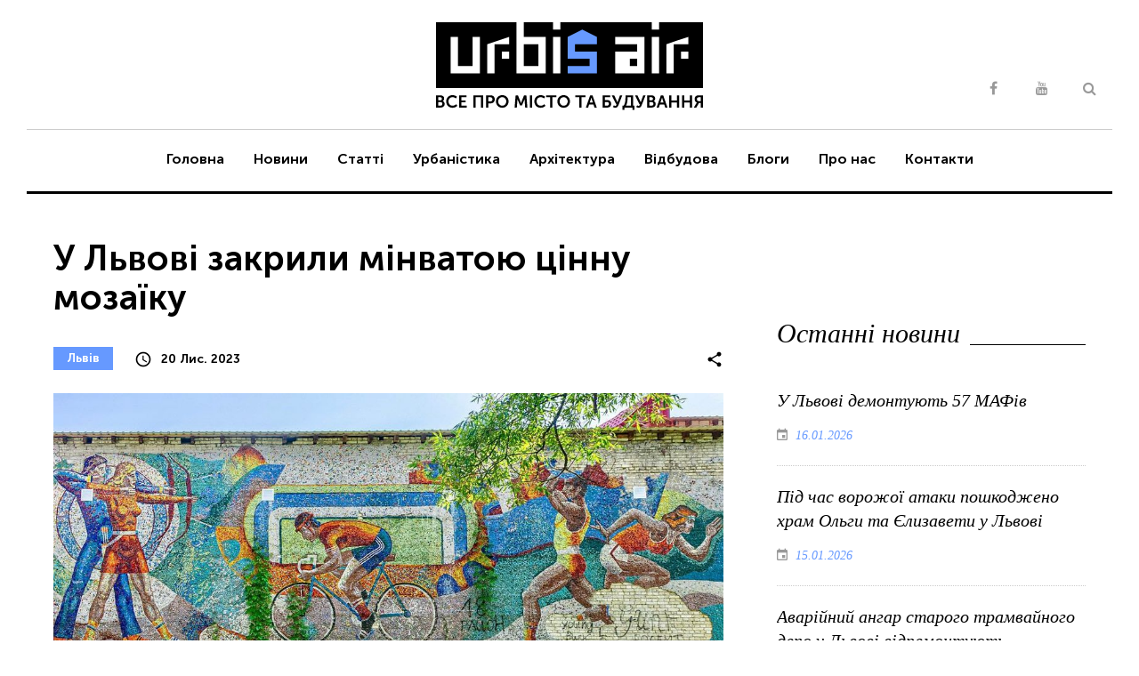

--- FILE ---
content_type: text/html; charset=UTF-8
request_url: https://urbisair.com.ua/news/u-lvovi-znyshchyly-shche-odnu-mozaiku/
body_size: 25816
content:
<!DOCTYPE html>
<!--[if IE 7]>
<html class="ie ie7" lang="uk">
<![endif]-->
<!--[if IE 8]>
<html class="ie ie8" lang="uk">
<![endif]-->
<!--[if !(IE 7) & !(IE 8)]><!-->
<html lang="uk">
	<!--<![endif]-->
	<head>
		<meta charset="UTF-8">
		<meta name="viewport" content="width=device-width, initial-scale=1">
		<meta property="fb:app_id" content="102979789437076" />
		<link rel="stylesheet" id="jquery-swiper-css" href="https://urbisair.com.ua/css/swiper.min.css" type="text/css" media="all">
		<link rel="stylesheet" id="jquery-slider-pro-css" href="https://urbisair.com.ua/css/slider-pro.min.css" type="text/css" media="all">
		<link rel="stylesheet" id="contact-form-7-css" href="https://urbisair.com.ua/css/styles.css" type="text/css" media="all">
		<!-- <link rel="stylesheet" id="font-awesome-css" href="https://urbisair.com.ua/css/font-awesome.min.css" type="text/css" media="all"> -->
		<link rel="stylesheet" href="https://stackpath.bootstrapcdn.com/font-awesome/4.7.0/css/font-awesome.min.css">
		<link rel="stylesheet" id="material-icons-css" href="https://urbisair.com.ua/css/material-icons.css" type="text/css" media="all">
		<link rel="stylesheet" id="magnific-popup-css" href="https://urbisair.com.ua/css/magnific-popup.css" type="text/css" media="all">
		<link rel="stylesheet" id="blank-style-css" href="https://urbisair.com.ua/css/style.css" type="text/css" media="all">
		<!-- <link rel='stylesheet' id='cherry-google-fonts-css'  href='//fonts.googleapis.com/css?family=Roboto%3A300%7CNoto+Sans%3A700%7CNoto+Serif%3A400italic%7CMontserrat%3A700&#038;subset=latin&#038;ver=4.7.11' type='text/css' media='all' /> -->
		<link rel="stylesheet" id="cherry-google-fonts-css" href="https://urbisair.com.ua/css/css.css?v=2" type="text/css" media="all">
		<script type="text/javascript" src="https://urbisair.com.ua/js/jquery.js"></script>
		<!-- <link rel="stylesheet" href="[data-uri]"> -->
		<script type="text/javascript" src="https://urbisair.com.ua/js/jquery-migrate.min.js"></script>
		<meta name='robots' content='index, follow, max-image-preview:large, max-snippet:-1, max-video-preview:-1' />

	<!-- This site is optimized with the Yoast SEO plugin v25.4 - https://yoast.com/wordpress/plugins/seo/ -->
	<title>У Львові закрили мінватою цінну мозаїку - Urbis AIR</title>
	<meta name="description" content="У Львові знову знищили ще одну мозаїку. Двадцятиметрове панно закрили мінватою та перетворили на сіру стіну." />
	<link rel="canonical" href="https://urbisair.com.ua/news/u-lvovi-znyshchyly-shche-odnu-mozaiku/" />
	<meta property="og:locale" content="uk_UA" />
	<meta property="og:type" content="article" />
	<meta property="og:title" content="У Львові закрили мінватою цінну мозаїку - Urbis AIR" />
	<meta property="og:description" content="У Львові знову знищили ще одну мозаїку. Двадцятиметрове панно закрили мінватою та перетворили на сіру стіну." />
	<meta property="og:url" content="https://urbisair.com.ua/news/u-lvovi-znyshchyly-shche-odnu-mozaiku/" />
	<meta property="og:site_name" content="Urbis AIR" />
	<meta property="article:publisher" content="https://www.facebook.com/urbisair" />
	<meta property="article:published_time" content="2023-11-20T11:30:20+00:00" />
	<meta property="article:modified_time" content="2023-11-20T13:10:14+00:00" />
	<meta property="og:image" content="https://urbisair.com.ua/wp-content/uploads/403589227_301629582750165_689912425905996424_n.jpg" />
	<meta property="og:image:width" content="1080" />
	<meta property="og:image:height" content="1055" />
	<meta property="og:image:type" content="image/jpeg" />
	<meta name="author" content="Ільків Тетяна" />
	<meta name="twitter:card" content="summary_large_image" />
	<meta name="twitter:label1" content="Написано" />
	<meta name="twitter:data1" content="Ільків Тетяна" />
	<meta name="twitter:label2" content="Прибл. час читання" />
	<meta name="twitter:data2" content="3 хвилини" />
	<script type="application/ld+json" class="yoast-schema-graph">{"@context":"https://schema.org","@graph":[{"@type":"Article","@id":"https://urbisair.com.ua/news/u-lvovi-znyshchyly-shche-odnu-mozaiku/#article","isPartOf":{"@id":"https://urbisair.com.ua/news/u-lvovi-znyshchyly-shche-odnu-mozaiku/"},"author":{"name":"Ільків Тетяна","@id":"https://urbisair.com.ua/#/schema/person/7fb5a6074f1994c5d7eca884c376a9e8"},"headline":"У Львові закрили мінватою цінну мозаїку","datePublished":"2023-11-20T11:30:20+00:00","dateModified":"2023-11-20T13:10:14+00:00","mainEntityOfPage":{"@id":"https://urbisair.com.ua/news/u-lvovi-znyshchyly-shche-odnu-mozaiku/"},"wordCount":1061,"commentCount":0,"publisher":{"@id":"https://urbisair.com.ua/#organization"},"image":{"@id":"https://urbisair.com.ua/news/u-lvovi-znyshchyly-shche-odnu-mozaiku/#primaryimage"},"thumbnailUrl":"https://urbisair.com.ua/wp-content/uploads/403589227_301629582750165_689912425905996424_n.jpg","articleSection":["Львів","Новини"],"inLanguage":"uk","potentialAction":[{"@type":"CommentAction","name":"Comment","target":["https://urbisair.com.ua/news/u-lvovi-znyshchyly-shche-odnu-mozaiku/#respond"]}]},{"@type":"WebPage","@id":"https://urbisair.com.ua/news/u-lvovi-znyshchyly-shche-odnu-mozaiku/","url":"https://urbisair.com.ua/news/u-lvovi-znyshchyly-shche-odnu-mozaiku/","name":"У Львові закрили мінватою цінну мозаїку - Urbis AIR","isPartOf":{"@id":"https://urbisair.com.ua/#website"},"primaryImageOfPage":{"@id":"https://urbisair.com.ua/news/u-lvovi-znyshchyly-shche-odnu-mozaiku/#primaryimage"},"image":{"@id":"https://urbisair.com.ua/news/u-lvovi-znyshchyly-shche-odnu-mozaiku/#primaryimage"},"thumbnailUrl":"https://urbisair.com.ua/wp-content/uploads/403589227_301629582750165_689912425905996424_n.jpg","datePublished":"2023-11-20T11:30:20+00:00","dateModified":"2023-11-20T13:10:14+00:00","description":"У Львові знову знищили ще одну мозаїку. Двадцятиметрове панно закрили мінватою та перетворили на сіру стіну.","breadcrumb":{"@id":"https://urbisair.com.ua/news/u-lvovi-znyshchyly-shche-odnu-mozaiku/#breadcrumb"},"inLanguage":"uk","potentialAction":[{"@type":"ReadAction","target":["https://urbisair.com.ua/news/u-lvovi-znyshchyly-shche-odnu-mozaiku/"]}]},{"@type":"ImageObject","inLanguage":"uk","@id":"https://urbisair.com.ua/news/u-lvovi-znyshchyly-shche-odnu-mozaiku/#primaryimage","url":"https://urbisair.com.ua/wp-content/uploads/403589227_301629582750165_689912425905996424_n.jpg","contentUrl":"https://urbisair.com.ua/wp-content/uploads/403589227_301629582750165_689912425905996424_n.jpg","width":1080,"height":1055,"caption":"знищена мозаїка у Львові"},{"@type":"BreadcrumbList","@id":"https://urbisair.com.ua/news/u-lvovi-znyshchyly-shche-odnu-mozaiku/#breadcrumb","itemListElement":[{"@type":"ListItem","position":1,"name":"Головна","item":"https://urbisair.com.ua/"},{"@type":"ListItem","position":2,"name":"У Львові закрили мінватою цінну мозаїку"}]},{"@type":"WebSite","@id":"https://urbisair.com.ua/#website","url":"https://urbisair.com.ua/","name":"Urbis AIR","description":"Все про місто і будування","publisher":{"@id":"https://urbisair.com.ua/#organization"},"potentialAction":[{"@type":"SearchAction","target":{"@type":"EntryPoint","urlTemplate":"https://urbisair.com.ua/?s={search_term_string}"},"query-input":{"@type":"PropertyValueSpecification","valueRequired":true,"valueName":"search_term_string"}}],"inLanguage":"uk"},{"@type":"Organization","@id":"https://urbisair.com.ua/#organization","name":"Urbis AIR","url":"https://urbisair.com.ua/","logo":{"@type":"ImageObject","inLanguage":"uk","@id":"https://urbisair.com.ua/#/schema/logo/image/","url":"https://urbisair.com.ua/wp-content/uploads/Urbis_Air_logo.svg","contentUrl":"https://urbisair.com.ua/wp-content/uploads/Urbis_Air_logo.svg","width":1,"height":1,"caption":"Urbis AIR"},"image":{"@id":"https://urbisair.com.ua/#/schema/logo/image/"},"sameAs":["https://www.facebook.com/urbisair","https://www.youtube.com/@UrbisAir"]},{"@type":"Person","@id":"https://urbisair.com.ua/#/schema/person/7fb5a6074f1994c5d7eca884c376a9e8","name":"Ільків Тетяна","image":{"@type":"ImageObject","inLanguage":"uk","@id":"https://urbisair.com.ua/#/schema/person/image/","url":"https://secure.gravatar.com/avatar/f2b5f751d89ef4502932279acbc737abe773c4b592af9844c998b70bd4a291d2?s=96&d=mm&r=g","contentUrl":"https://secure.gravatar.com/avatar/f2b5f751d89ef4502932279acbc737abe773c4b592af9844c998b70bd4a291d2?s=96&d=mm&r=g","caption":"Ільків Тетяна"},"url":"https://urbisair.com.ua/author/tanyailkiv77/"}]}</script>
	<!-- / Yoast SEO plugin. -->


<link rel='dns-prefetch' href='//www.googletagmanager.com' />
<link rel="alternate" type="application/rss+xml" title="Urbis AIR &raquo; стрічка" href="https://urbisair.com.ua/feed/" />
<link rel="alternate" type="application/rss+xml" title="Urbis AIR &raquo; Канал коментарів" href="https://urbisair.com.ua/comments/feed/" />
<link rel="alternate" type="application/rss+xml" title="Urbis AIR &raquo; У Львові закрили мінватою цінну мозаїку Канал коментарів" href="https://urbisair.com.ua/news/u-lvovi-znyshchyly-shche-odnu-mozaiku/feed/" />
<link rel="alternate" title="oEmbed (JSON)" type="application/json+oembed" href="https://urbisair.com.ua/wp-json/oembed/1.0/embed?url=https%3A%2F%2Furbisair.com.ua%2Fnews%2Fu-lvovi-znyshchyly-shche-odnu-mozaiku%2F" />
<link rel="alternate" title="oEmbed (XML)" type="text/xml+oembed" href="https://urbisair.com.ua/wp-json/oembed/1.0/embed?url=https%3A%2F%2Furbisair.com.ua%2Fnews%2Fu-lvovi-znyshchyly-shche-odnu-mozaiku%2F&#038;format=xml" />
<style id='wp-img-auto-sizes-contain-inline-css' type='text/css'>
img:is([sizes=auto i],[sizes^="auto," i]){contain-intrinsic-size:3000px 1500px}
/*# sourceURL=wp-img-auto-sizes-contain-inline-css */
</style>
<style id='wp-block-library-inline-css' type='text/css'>
:root{--wp-block-synced-color:#7a00df;--wp-block-synced-color--rgb:122,0,223;--wp-bound-block-color:var(--wp-block-synced-color);--wp-editor-canvas-background:#ddd;--wp-admin-theme-color:#007cba;--wp-admin-theme-color--rgb:0,124,186;--wp-admin-theme-color-darker-10:#006ba1;--wp-admin-theme-color-darker-10--rgb:0,107,160.5;--wp-admin-theme-color-darker-20:#005a87;--wp-admin-theme-color-darker-20--rgb:0,90,135;--wp-admin-border-width-focus:2px}@media (min-resolution:192dpi){:root{--wp-admin-border-width-focus:1.5px}}.wp-element-button{cursor:pointer}:root .has-very-light-gray-background-color{background-color:#eee}:root .has-very-dark-gray-background-color{background-color:#313131}:root .has-very-light-gray-color{color:#eee}:root .has-very-dark-gray-color{color:#313131}:root .has-vivid-green-cyan-to-vivid-cyan-blue-gradient-background{background:linear-gradient(135deg,#00d084,#0693e3)}:root .has-purple-crush-gradient-background{background:linear-gradient(135deg,#34e2e4,#4721fb 50%,#ab1dfe)}:root .has-hazy-dawn-gradient-background{background:linear-gradient(135deg,#faaca8,#dad0ec)}:root .has-subdued-olive-gradient-background{background:linear-gradient(135deg,#fafae1,#67a671)}:root .has-atomic-cream-gradient-background{background:linear-gradient(135deg,#fdd79a,#004a59)}:root .has-nightshade-gradient-background{background:linear-gradient(135deg,#330968,#31cdcf)}:root .has-midnight-gradient-background{background:linear-gradient(135deg,#020381,#2874fc)}:root{--wp--preset--font-size--normal:16px;--wp--preset--font-size--huge:42px}.has-regular-font-size{font-size:1em}.has-larger-font-size{font-size:2.625em}.has-normal-font-size{font-size:var(--wp--preset--font-size--normal)}.has-huge-font-size{font-size:var(--wp--preset--font-size--huge)}.has-text-align-center{text-align:center}.has-text-align-left{text-align:left}.has-text-align-right{text-align:right}.has-fit-text{white-space:nowrap!important}#end-resizable-editor-section{display:none}.aligncenter{clear:both}.items-justified-left{justify-content:flex-start}.items-justified-center{justify-content:center}.items-justified-right{justify-content:flex-end}.items-justified-space-between{justify-content:space-between}.screen-reader-text{border:0;clip-path:inset(50%);height:1px;margin:-1px;overflow:hidden;padding:0;position:absolute;width:1px;word-wrap:normal!important}.screen-reader-text:focus{background-color:#ddd;clip-path:none;color:#444;display:block;font-size:1em;height:auto;left:5px;line-height:normal;padding:15px 23px 14px;text-decoration:none;top:5px;width:auto;z-index:100000}html :where(.has-border-color){border-style:solid}html :where([style*=border-top-color]){border-top-style:solid}html :where([style*=border-right-color]){border-right-style:solid}html :where([style*=border-bottom-color]){border-bottom-style:solid}html :where([style*=border-left-color]){border-left-style:solid}html :where([style*=border-width]){border-style:solid}html :where([style*=border-top-width]){border-top-style:solid}html :where([style*=border-right-width]){border-right-style:solid}html :where([style*=border-bottom-width]){border-bottom-style:solid}html :where([style*=border-left-width]){border-left-style:solid}html :where(img[class*=wp-image-]){height:auto;max-width:100%}:where(figure){margin:0 0 1em}html :where(.is-position-sticky){--wp-admin--admin-bar--position-offset:var(--wp-admin--admin-bar--height,0px)}@media screen and (max-width:600px){html :where(.is-position-sticky){--wp-admin--admin-bar--position-offset:0px}}

/*# sourceURL=wp-block-library-inline-css */
</style><style id='wp-block-heading-inline-css' type='text/css'>
h1:where(.wp-block-heading).has-background,h2:where(.wp-block-heading).has-background,h3:where(.wp-block-heading).has-background,h4:where(.wp-block-heading).has-background,h5:where(.wp-block-heading).has-background,h6:where(.wp-block-heading).has-background{padding:1.25em 2.375em}h1.has-text-align-left[style*=writing-mode]:where([style*=vertical-lr]),h1.has-text-align-right[style*=writing-mode]:where([style*=vertical-rl]),h2.has-text-align-left[style*=writing-mode]:where([style*=vertical-lr]),h2.has-text-align-right[style*=writing-mode]:where([style*=vertical-rl]),h3.has-text-align-left[style*=writing-mode]:where([style*=vertical-lr]),h3.has-text-align-right[style*=writing-mode]:where([style*=vertical-rl]),h4.has-text-align-left[style*=writing-mode]:where([style*=vertical-lr]),h4.has-text-align-right[style*=writing-mode]:where([style*=vertical-rl]),h5.has-text-align-left[style*=writing-mode]:where([style*=vertical-lr]),h5.has-text-align-right[style*=writing-mode]:where([style*=vertical-rl]),h6.has-text-align-left[style*=writing-mode]:where([style*=vertical-lr]),h6.has-text-align-right[style*=writing-mode]:where([style*=vertical-rl]){rotate:180deg}
/*# sourceURL=https://urbisair.com.ua/wp-includes/blocks/heading/style.min.css */
</style>
<style id='wp-block-image-inline-css' type='text/css'>
.wp-block-image>a,.wp-block-image>figure>a{display:inline-block}.wp-block-image img{box-sizing:border-box;height:auto;max-width:100%;vertical-align:bottom}@media not (prefers-reduced-motion){.wp-block-image img.hide{visibility:hidden}.wp-block-image img.show{animation:show-content-image .4s}}.wp-block-image[style*=border-radius] img,.wp-block-image[style*=border-radius]>a{border-radius:inherit}.wp-block-image.has-custom-border img{box-sizing:border-box}.wp-block-image.aligncenter{text-align:center}.wp-block-image.alignfull>a,.wp-block-image.alignwide>a{width:100%}.wp-block-image.alignfull img,.wp-block-image.alignwide img{height:auto;width:100%}.wp-block-image .aligncenter,.wp-block-image .alignleft,.wp-block-image .alignright,.wp-block-image.aligncenter,.wp-block-image.alignleft,.wp-block-image.alignright{display:table}.wp-block-image .aligncenter>figcaption,.wp-block-image .alignleft>figcaption,.wp-block-image .alignright>figcaption,.wp-block-image.aligncenter>figcaption,.wp-block-image.alignleft>figcaption,.wp-block-image.alignright>figcaption{caption-side:bottom;display:table-caption}.wp-block-image .alignleft{float:left;margin:.5em 1em .5em 0}.wp-block-image .alignright{float:right;margin:.5em 0 .5em 1em}.wp-block-image .aligncenter{margin-left:auto;margin-right:auto}.wp-block-image :where(figcaption){margin-bottom:1em;margin-top:.5em}.wp-block-image.is-style-circle-mask img{border-radius:9999px}@supports ((-webkit-mask-image:none) or (mask-image:none)) or (-webkit-mask-image:none){.wp-block-image.is-style-circle-mask img{border-radius:0;-webkit-mask-image:url('data:image/svg+xml;utf8,<svg viewBox="0 0 100 100" xmlns="http://www.w3.org/2000/svg"><circle cx="50" cy="50" r="50"/></svg>');mask-image:url('data:image/svg+xml;utf8,<svg viewBox="0 0 100 100" xmlns="http://www.w3.org/2000/svg"><circle cx="50" cy="50" r="50"/></svg>');mask-mode:alpha;-webkit-mask-position:center;mask-position:center;-webkit-mask-repeat:no-repeat;mask-repeat:no-repeat;-webkit-mask-size:contain;mask-size:contain}}:root :where(.wp-block-image.is-style-rounded img,.wp-block-image .is-style-rounded img){border-radius:9999px}.wp-block-image figure{margin:0}.wp-lightbox-container{display:flex;flex-direction:column;position:relative}.wp-lightbox-container img{cursor:zoom-in}.wp-lightbox-container img:hover+button{opacity:1}.wp-lightbox-container button{align-items:center;backdrop-filter:blur(16px) saturate(180%);background-color:#5a5a5a40;border:none;border-radius:4px;cursor:zoom-in;display:flex;height:20px;justify-content:center;opacity:0;padding:0;position:absolute;right:16px;text-align:center;top:16px;width:20px;z-index:100}@media not (prefers-reduced-motion){.wp-lightbox-container button{transition:opacity .2s ease}}.wp-lightbox-container button:focus-visible{outline:3px auto #5a5a5a40;outline:3px auto -webkit-focus-ring-color;outline-offset:3px}.wp-lightbox-container button:hover{cursor:pointer;opacity:1}.wp-lightbox-container button:focus{opacity:1}.wp-lightbox-container button:focus,.wp-lightbox-container button:hover,.wp-lightbox-container button:not(:hover):not(:active):not(.has-background){background-color:#5a5a5a40;border:none}.wp-lightbox-overlay{box-sizing:border-box;cursor:zoom-out;height:100vh;left:0;overflow:hidden;position:fixed;top:0;visibility:hidden;width:100%;z-index:100000}.wp-lightbox-overlay .close-button{align-items:center;cursor:pointer;display:flex;justify-content:center;min-height:40px;min-width:40px;padding:0;position:absolute;right:calc(env(safe-area-inset-right) + 16px);top:calc(env(safe-area-inset-top) + 16px);z-index:5000000}.wp-lightbox-overlay .close-button:focus,.wp-lightbox-overlay .close-button:hover,.wp-lightbox-overlay .close-button:not(:hover):not(:active):not(.has-background){background:none;border:none}.wp-lightbox-overlay .lightbox-image-container{height:var(--wp--lightbox-container-height);left:50%;overflow:hidden;position:absolute;top:50%;transform:translate(-50%,-50%);transform-origin:top left;width:var(--wp--lightbox-container-width);z-index:9999999999}.wp-lightbox-overlay .wp-block-image{align-items:center;box-sizing:border-box;display:flex;height:100%;justify-content:center;margin:0;position:relative;transform-origin:0 0;width:100%;z-index:3000000}.wp-lightbox-overlay .wp-block-image img{height:var(--wp--lightbox-image-height);min-height:var(--wp--lightbox-image-height);min-width:var(--wp--lightbox-image-width);width:var(--wp--lightbox-image-width)}.wp-lightbox-overlay .wp-block-image figcaption{display:none}.wp-lightbox-overlay button{background:none;border:none}.wp-lightbox-overlay .scrim{background-color:#fff;height:100%;opacity:.9;position:absolute;width:100%;z-index:2000000}.wp-lightbox-overlay.active{visibility:visible}@media not (prefers-reduced-motion){.wp-lightbox-overlay.active{animation:turn-on-visibility .25s both}.wp-lightbox-overlay.active img{animation:turn-on-visibility .35s both}.wp-lightbox-overlay.show-closing-animation:not(.active){animation:turn-off-visibility .35s both}.wp-lightbox-overlay.show-closing-animation:not(.active) img{animation:turn-off-visibility .25s both}.wp-lightbox-overlay.zoom.active{animation:none;opacity:1;visibility:visible}.wp-lightbox-overlay.zoom.active .lightbox-image-container{animation:lightbox-zoom-in .4s}.wp-lightbox-overlay.zoom.active .lightbox-image-container img{animation:none}.wp-lightbox-overlay.zoom.active .scrim{animation:turn-on-visibility .4s forwards}.wp-lightbox-overlay.zoom.show-closing-animation:not(.active){animation:none}.wp-lightbox-overlay.zoom.show-closing-animation:not(.active) .lightbox-image-container{animation:lightbox-zoom-out .4s}.wp-lightbox-overlay.zoom.show-closing-animation:not(.active) .lightbox-image-container img{animation:none}.wp-lightbox-overlay.zoom.show-closing-animation:not(.active) .scrim{animation:turn-off-visibility .4s forwards}}@keyframes show-content-image{0%{visibility:hidden}99%{visibility:hidden}to{visibility:visible}}@keyframes turn-on-visibility{0%{opacity:0}to{opacity:1}}@keyframes turn-off-visibility{0%{opacity:1;visibility:visible}99%{opacity:0;visibility:visible}to{opacity:0;visibility:hidden}}@keyframes lightbox-zoom-in{0%{transform:translate(calc((-100vw + var(--wp--lightbox-scrollbar-width))/2 + var(--wp--lightbox-initial-left-position)),calc(-50vh + var(--wp--lightbox-initial-top-position))) scale(var(--wp--lightbox-scale))}to{transform:translate(-50%,-50%) scale(1)}}@keyframes lightbox-zoom-out{0%{transform:translate(-50%,-50%) scale(1);visibility:visible}99%{visibility:visible}to{transform:translate(calc((-100vw + var(--wp--lightbox-scrollbar-width))/2 + var(--wp--lightbox-initial-left-position)),calc(-50vh + var(--wp--lightbox-initial-top-position))) scale(var(--wp--lightbox-scale));visibility:hidden}}
/*# sourceURL=https://urbisair.com.ua/wp-includes/blocks/image/style.min.css */
</style>
<style id='wp-block-image-theme-inline-css' type='text/css'>
:root :where(.wp-block-image figcaption){color:#555;font-size:13px;text-align:center}.is-dark-theme :root :where(.wp-block-image figcaption){color:#ffffffa6}.wp-block-image{margin:0 0 1em}
/*# sourceURL=https://urbisair.com.ua/wp-includes/blocks/image/theme.min.css */
</style>
<style id='wp-block-latest-posts-inline-css' type='text/css'>
.wp-block-latest-posts{box-sizing:border-box}.wp-block-latest-posts.alignleft{margin-right:2em}.wp-block-latest-posts.alignright{margin-left:2em}.wp-block-latest-posts.wp-block-latest-posts__list{list-style:none}.wp-block-latest-posts.wp-block-latest-posts__list li{clear:both;overflow-wrap:break-word}.wp-block-latest-posts.is-grid{display:flex;flex-wrap:wrap}.wp-block-latest-posts.is-grid li{margin:0 1.25em 1.25em 0;width:100%}@media (min-width:600px){.wp-block-latest-posts.columns-2 li{width:calc(50% - .625em)}.wp-block-latest-posts.columns-2 li:nth-child(2n){margin-right:0}.wp-block-latest-posts.columns-3 li{width:calc(33.33333% - .83333em)}.wp-block-latest-posts.columns-3 li:nth-child(3n){margin-right:0}.wp-block-latest-posts.columns-4 li{width:calc(25% - .9375em)}.wp-block-latest-posts.columns-4 li:nth-child(4n){margin-right:0}.wp-block-latest-posts.columns-5 li{width:calc(20% - 1em)}.wp-block-latest-posts.columns-5 li:nth-child(5n){margin-right:0}.wp-block-latest-posts.columns-6 li{width:calc(16.66667% - 1.04167em)}.wp-block-latest-posts.columns-6 li:nth-child(6n){margin-right:0}}:root :where(.wp-block-latest-posts.is-grid){padding:0}:root :where(.wp-block-latest-posts.wp-block-latest-posts__list){padding-left:0}.wp-block-latest-posts__post-author,.wp-block-latest-posts__post-date{display:block;font-size:.8125em}.wp-block-latest-posts__post-excerpt,.wp-block-latest-posts__post-full-content{margin-bottom:1em;margin-top:.5em}.wp-block-latest-posts__featured-image a{display:inline-block}.wp-block-latest-posts__featured-image img{height:auto;max-width:100%;width:auto}.wp-block-latest-posts__featured-image.alignleft{float:left;margin-right:1em}.wp-block-latest-posts__featured-image.alignright{float:right;margin-left:1em}.wp-block-latest-posts__featured-image.aligncenter{margin-bottom:1em;text-align:center}
/*# sourceURL=https://urbisair.com.ua/wp-includes/blocks/latest-posts/style.min.css */
</style>
<style id='wp-block-group-inline-css' type='text/css'>
.wp-block-group{box-sizing:border-box}:where(.wp-block-group.wp-block-group-is-layout-constrained){position:relative}
/*# sourceURL=https://urbisair.com.ua/wp-includes/blocks/group/style.min.css */
</style>
<style id='wp-block-group-theme-inline-css' type='text/css'>
:where(.wp-block-group.has-background){padding:1.25em 2.375em}
/*# sourceURL=https://urbisair.com.ua/wp-includes/blocks/group/theme.min.css */
</style>
<style id='wp-block-paragraph-inline-css' type='text/css'>
.is-small-text{font-size:.875em}.is-regular-text{font-size:1em}.is-large-text{font-size:2.25em}.is-larger-text{font-size:3em}.has-drop-cap:not(:focus):first-letter{float:left;font-size:8.4em;font-style:normal;font-weight:100;line-height:.68;margin:.05em .1em 0 0;text-transform:uppercase}body.rtl .has-drop-cap:not(:focus):first-letter{float:none;margin-left:.1em}p.has-drop-cap.has-background{overflow:hidden}:root :where(p.has-background){padding:1.25em 2.375em}:where(p.has-text-color:not(.has-link-color)) a{color:inherit}p.has-text-align-left[style*="writing-mode:vertical-lr"],p.has-text-align-right[style*="writing-mode:vertical-rl"]{rotate:180deg}
/*# sourceURL=https://urbisair.com.ua/wp-includes/blocks/paragraph/style.min.css */
</style>
<style id='global-styles-inline-css' type='text/css'>
:root{--wp--preset--aspect-ratio--square: 1;--wp--preset--aspect-ratio--4-3: 4/3;--wp--preset--aspect-ratio--3-4: 3/4;--wp--preset--aspect-ratio--3-2: 3/2;--wp--preset--aspect-ratio--2-3: 2/3;--wp--preset--aspect-ratio--16-9: 16/9;--wp--preset--aspect-ratio--9-16: 9/16;--wp--preset--color--black: #000000;--wp--preset--color--cyan-bluish-gray: #abb8c3;--wp--preset--color--white: #ffffff;--wp--preset--color--pale-pink: #f78da7;--wp--preset--color--vivid-red: #cf2e2e;--wp--preset--color--luminous-vivid-orange: #ff6900;--wp--preset--color--luminous-vivid-amber: #fcb900;--wp--preset--color--light-green-cyan: #7bdcb5;--wp--preset--color--vivid-green-cyan: #00d084;--wp--preset--color--pale-cyan-blue: #8ed1fc;--wp--preset--color--vivid-cyan-blue: #0693e3;--wp--preset--color--vivid-purple: #9b51e0;--wp--preset--gradient--vivid-cyan-blue-to-vivid-purple: linear-gradient(135deg,rgb(6,147,227) 0%,rgb(155,81,224) 100%);--wp--preset--gradient--light-green-cyan-to-vivid-green-cyan: linear-gradient(135deg,rgb(122,220,180) 0%,rgb(0,208,130) 100%);--wp--preset--gradient--luminous-vivid-amber-to-luminous-vivid-orange: linear-gradient(135deg,rgb(252,185,0) 0%,rgb(255,105,0) 100%);--wp--preset--gradient--luminous-vivid-orange-to-vivid-red: linear-gradient(135deg,rgb(255,105,0) 0%,rgb(207,46,46) 100%);--wp--preset--gradient--very-light-gray-to-cyan-bluish-gray: linear-gradient(135deg,rgb(238,238,238) 0%,rgb(169,184,195) 100%);--wp--preset--gradient--cool-to-warm-spectrum: linear-gradient(135deg,rgb(74,234,220) 0%,rgb(151,120,209) 20%,rgb(207,42,186) 40%,rgb(238,44,130) 60%,rgb(251,105,98) 80%,rgb(254,248,76) 100%);--wp--preset--gradient--blush-light-purple: linear-gradient(135deg,rgb(255,206,236) 0%,rgb(152,150,240) 100%);--wp--preset--gradient--blush-bordeaux: linear-gradient(135deg,rgb(254,205,165) 0%,rgb(254,45,45) 50%,rgb(107,0,62) 100%);--wp--preset--gradient--luminous-dusk: linear-gradient(135deg,rgb(255,203,112) 0%,rgb(199,81,192) 50%,rgb(65,88,208) 100%);--wp--preset--gradient--pale-ocean: linear-gradient(135deg,rgb(255,245,203) 0%,rgb(182,227,212) 50%,rgb(51,167,181) 100%);--wp--preset--gradient--electric-grass: linear-gradient(135deg,rgb(202,248,128) 0%,rgb(113,206,126) 100%);--wp--preset--gradient--midnight: linear-gradient(135deg,rgb(2,3,129) 0%,rgb(40,116,252) 100%);--wp--preset--font-size--small: 13px;--wp--preset--font-size--medium: 20px;--wp--preset--font-size--large: 36px;--wp--preset--font-size--x-large: 42px;--wp--preset--spacing--20: 0.44rem;--wp--preset--spacing--30: 0.67rem;--wp--preset--spacing--40: 1rem;--wp--preset--spacing--50: 1.5rem;--wp--preset--spacing--60: 2.25rem;--wp--preset--spacing--70: 3.38rem;--wp--preset--spacing--80: 5.06rem;--wp--preset--shadow--natural: 6px 6px 9px rgba(0, 0, 0, 0.2);--wp--preset--shadow--deep: 12px 12px 50px rgba(0, 0, 0, 0.4);--wp--preset--shadow--sharp: 6px 6px 0px rgba(0, 0, 0, 0.2);--wp--preset--shadow--outlined: 6px 6px 0px -3px rgb(255, 255, 255), 6px 6px rgb(0, 0, 0);--wp--preset--shadow--crisp: 6px 6px 0px rgb(0, 0, 0);}:where(.is-layout-flex){gap: 0.5em;}:where(.is-layout-grid){gap: 0.5em;}body .is-layout-flex{display: flex;}.is-layout-flex{flex-wrap: wrap;align-items: center;}.is-layout-flex > :is(*, div){margin: 0;}body .is-layout-grid{display: grid;}.is-layout-grid > :is(*, div){margin: 0;}:where(.wp-block-columns.is-layout-flex){gap: 2em;}:where(.wp-block-columns.is-layout-grid){gap: 2em;}:where(.wp-block-post-template.is-layout-flex){gap: 1.25em;}:where(.wp-block-post-template.is-layout-grid){gap: 1.25em;}.has-black-color{color: var(--wp--preset--color--black) !important;}.has-cyan-bluish-gray-color{color: var(--wp--preset--color--cyan-bluish-gray) !important;}.has-white-color{color: var(--wp--preset--color--white) !important;}.has-pale-pink-color{color: var(--wp--preset--color--pale-pink) !important;}.has-vivid-red-color{color: var(--wp--preset--color--vivid-red) !important;}.has-luminous-vivid-orange-color{color: var(--wp--preset--color--luminous-vivid-orange) !important;}.has-luminous-vivid-amber-color{color: var(--wp--preset--color--luminous-vivid-amber) !important;}.has-light-green-cyan-color{color: var(--wp--preset--color--light-green-cyan) !important;}.has-vivid-green-cyan-color{color: var(--wp--preset--color--vivid-green-cyan) !important;}.has-pale-cyan-blue-color{color: var(--wp--preset--color--pale-cyan-blue) !important;}.has-vivid-cyan-blue-color{color: var(--wp--preset--color--vivid-cyan-blue) !important;}.has-vivid-purple-color{color: var(--wp--preset--color--vivid-purple) !important;}.has-black-background-color{background-color: var(--wp--preset--color--black) !important;}.has-cyan-bluish-gray-background-color{background-color: var(--wp--preset--color--cyan-bluish-gray) !important;}.has-white-background-color{background-color: var(--wp--preset--color--white) !important;}.has-pale-pink-background-color{background-color: var(--wp--preset--color--pale-pink) !important;}.has-vivid-red-background-color{background-color: var(--wp--preset--color--vivid-red) !important;}.has-luminous-vivid-orange-background-color{background-color: var(--wp--preset--color--luminous-vivid-orange) !important;}.has-luminous-vivid-amber-background-color{background-color: var(--wp--preset--color--luminous-vivid-amber) !important;}.has-light-green-cyan-background-color{background-color: var(--wp--preset--color--light-green-cyan) !important;}.has-vivid-green-cyan-background-color{background-color: var(--wp--preset--color--vivid-green-cyan) !important;}.has-pale-cyan-blue-background-color{background-color: var(--wp--preset--color--pale-cyan-blue) !important;}.has-vivid-cyan-blue-background-color{background-color: var(--wp--preset--color--vivid-cyan-blue) !important;}.has-vivid-purple-background-color{background-color: var(--wp--preset--color--vivid-purple) !important;}.has-black-border-color{border-color: var(--wp--preset--color--black) !important;}.has-cyan-bluish-gray-border-color{border-color: var(--wp--preset--color--cyan-bluish-gray) !important;}.has-white-border-color{border-color: var(--wp--preset--color--white) !important;}.has-pale-pink-border-color{border-color: var(--wp--preset--color--pale-pink) !important;}.has-vivid-red-border-color{border-color: var(--wp--preset--color--vivid-red) !important;}.has-luminous-vivid-orange-border-color{border-color: var(--wp--preset--color--luminous-vivid-orange) !important;}.has-luminous-vivid-amber-border-color{border-color: var(--wp--preset--color--luminous-vivid-amber) !important;}.has-light-green-cyan-border-color{border-color: var(--wp--preset--color--light-green-cyan) !important;}.has-vivid-green-cyan-border-color{border-color: var(--wp--preset--color--vivid-green-cyan) !important;}.has-pale-cyan-blue-border-color{border-color: var(--wp--preset--color--pale-cyan-blue) !important;}.has-vivid-cyan-blue-border-color{border-color: var(--wp--preset--color--vivid-cyan-blue) !important;}.has-vivid-purple-border-color{border-color: var(--wp--preset--color--vivid-purple) !important;}.has-vivid-cyan-blue-to-vivid-purple-gradient-background{background: var(--wp--preset--gradient--vivid-cyan-blue-to-vivid-purple) !important;}.has-light-green-cyan-to-vivid-green-cyan-gradient-background{background: var(--wp--preset--gradient--light-green-cyan-to-vivid-green-cyan) !important;}.has-luminous-vivid-amber-to-luminous-vivid-orange-gradient-background{background: var(--wp--preset--gradient--luminous-vivid-amber-to-luminous-vivid-orange) !important;}.has-luminous-vivid-orange-to-vivid-red-gradient-background{background: var(--wp--preset--gradient--luminous-vivid-orange-to-vivid-red) !important;}.has-very-light-gray-to-cyan-bluish-gray-gradient-background{background: var(--wp--preset--gradient--very-light-gray-to-cyan-bluish-gray) !important;}.has-cool-to-warm-spectrum-gradient-background{background: var(--wp--preset--gradient--cool-to-warm-spectrum) !important;}.has-blush-light-purple-gradient-background{background: var(--wp--preset--gradient--blush-light-purple) !important;}.has-blush-bordeaux-gradient-background{background: var(--wp--preset--gradient--blush-bordeaux) !important;}.has-luminous-dusk-gradient-background{background: var(--wp--preset--gradient--luminous-dusk) !important;}.has-pale-ocean-gradient-background{background: var(--wp--preset--gradient--pale-ocean) !important;}.has-electric-grass-gradient-background{background: var(--wp--preset--gradient--electric-grass) !important;}.has-midnight-gradient-background{background: var(--wp--preset--gradient--midnight) !important;}.has-small-font-size{font-size: var(--wp--preset--font-size--small) !important;}.has-medium-font-size{font-size: var(--wp--preset--font-size--medium) !important;}.has-large-font-size{font-size: var(--wp--preset--font-size--large) !important;}.has-x-large-font-size{font-size: var(--wp--preset--font-size--x-large) !important;}
/*# sourceURL=global-styles-inline-css */
</style>

<style id='classic-theme-styles-inline-css' type='text/css'>
/*! This file is auto-generated */
.wp-block-button__link{color:#fff;background-color:#32373c;border-radius:9999px;box-shadow:none;text-decoration:none;padding:calc(.667em + 2px) calc(1.333em + 2px);font-size:1.125em}.wp-block-file__button{background:#32373c;color:#fff;text-decoration:none}
/*# sourceURL=/wp-includes/css/classic-themes.min.css */
</style>
<link rel='stylesheet' id='embedpress-style-css' href='https://urbisair.com.ua/wp-content/plugins/embedpress/assets/css/embedpress.css?ver=4.2.8' type='text/css' media='all' />
<link rel='stylesheet' id='dashicons-css' href='https://urbisair.com.ua/wp-includes/css/dashicons.min.css?ver=6.9' type='text/css' media='all' />
<script type="text/javascript" src="https://urbisair.com.ua/wp-includes/js/jquery/jquery.min.js?ver=3.7.1" id="jquery-core-js"></script>
<script type="text/javascript" src="https://urbisair.com.ua/wp-includes/js/jquery/jquery-migrate.min.js?ver=3.4.1" id="jquery-migrate-js"></script>

<!-- Початок фрагмента тегу Google (gtag.js), доданого за допомогою Site Kit -->

<!-- Фрагмент Google Analytics, доданий Site Kit -->
<script type="text/javascript" src="https://www.googletagmanager.com/gtag/js?id=GT-WP4V4KW" id="google_gtagjs-js" async></script>
<script type="text/javascript" id="google_gtagjs-js-after">
/* <![CDATA[ */
window.dataLayer = window.dataLayer || [];function gtag(){dataLayer.push(arguments);}
gtag("set","linker",{"domains":["urbisair.com.ua"]});
gtag("js", new Date());
gtag("set", "developer_id.dZTNiMT", true);
gtag("config", "GT-WP4V4KW");
//# sourceURL=google_gtagjs-js-after
/* ]]> */
</script>

<!-- Кінець фрагмента тегу Google (gtag.js), доданого за допомогою Site Kit -->
<link rel="https://api.w.org/" href="https://urbisair.com.ua/wp-json/" /><link rel="alternate" title="JSON" type="application/json" href="https://urbisair.com.ua/wp-json/wp/v2/posts/1989" /><link rel="EditURI" type="application/rsd+xml" title="RSD" href="https://urbisair.com.ua/xmlrpc.php?rsd" />
<meta name="generator" content="WordPress 6.9" />
<link rel='shortlink' href='https://urbisair.com.ua/?p=1989' />
<meta property="fb:app_id" content="102979789437076"><meta name="generator" content="Site Kit by Google 1.156.0" /><link rel="icon" href="https://urbisair.com.ua/wp-content/uploads/cropped-favicon-150x150.png" sizes="32x32" />
<link rel="icon" href="https://urbisair.com.ua/wp-content/uploads/cropped-favicon-300x300.png" sizes="192x192" />
<link rel="apple-touch-icon" href="https://urbisair.com.ua/wp-content/uploads/cropped-favicon-300x300.png" />
<meta name="msapplication-TileImage" content="https://urbisair.com.ua/wp-content/uploads/cropped-favicon-300x300.png" />
	<style type="text/css">
			/* Typography */
			
			.site {
    word-wrap: normal;
    -webkit-hyphens: none;
    -moz-hyphens: none;
    -ms-hyphens: none;
    -o-hyphens: none;
    hyphens: none;
}

.fb_iframe_widget,
.fb_iframe_widget > span,
.fb_iframe_widget iframe {
    width: 100% !important;
}

			body {
				font-style: normal;
				font-weight: 300;
				font-size: 16px;
				line-height: 1.375;
				font-family: Roboto;
				letter-spacing: 0px;
				text-align: left;
				color: #000000;
			}
			h1 {
				font-style: normal;
				font-weight: 700;
				font-size: 15px;
				line-height: 1.25;
				font-family: 'Museo Sans 700 Bold';
				letter-spacing: 0px;
				text-align: inherit;
				color: #000000;
			}
			h2 {
				font-style: normal;
				font-weight: 400;
				font-size: 30px;
				line-height: 1.1;
				font-family: 'Museo Sans 700 Bold';
				letter-spacing: 0px;
				text-align: inherit;
				color: #000000;
			}
			blockquote p, .tm_fpblock__item__title, h3 {
				font-style: normal;
				font-weight: 700;
				font-size: 17px;
				line-height: 1.2;
				font-family: 'Museo Sans 700 Bold';
				letter-spacing: 0px;
				text-align: inherit;
				color: #000000;
			}
			h4 {
				font-style: italic;
    font-weight: 400;
    font-size: 30px;
    line-height: 1.3;
    font-family: Noto Serif;
    letter-spacing: 0px;
    text-align: inherit;
    color: #000000;
			}
			.tm_fpblock__item .tm_fpblock__item__category, .news-smart-box__navigation .current-term span, .post__cats a, .sticky__label {
				
				font-family: 'Museo Sans 700 Bold';
			}.tm_fpblock__item__categories, {font-style: normal;font-family: 'Museo Sans 700 Bold';}
			h5 {
				font-style: normal;
				font-weight: 700;
				font-size: 14px;
				line-height: 1.4;
				font-family: 'Museo Sans 700 Bold';
				letter-spacing: 0px;
				text-align: inherit;
				color: #000000;
			}
			h6 {
				font-style: normal;
				font-weight: 700;
				font-size: 13px;
				line-height: 1.4;
				font-family: 'Museo Sans 700 Bold';
				letter-spacing: 0px;
				text-align: inherit;
				color: #000000;
			}
			@media (min-width: 992px) {
				h1 {
					font-size: 50px;
				}
				h2 {
					font-size: 40px;
				}
				h3, blockquote p {
					font-size: 30px;
				}
				h4 {
					font-size: 30px;
				}
				h5 {
					font-size: 20px;
				}
				h6 {
					font-size: 16px;
				}
			}
			.breadcrumbs__item a, .breadcrumbs__item {
				font-style: normal;
				font-weight: 400;
				font-size: 14px;
				line-height: 1.5;
				font-family: 'Museo Sans 700 Bold';
				letter-spacing: 0px;
				text-align: left;
			}
			a, h1 a:hover, h2 a:hover, h3 a:hover, h4 a:hover, h5 a:hover, h6 a:hover, .not-found .page-title {
				color: #6699ff;
			}
			a:hover {
				color: #000000;
			}
			mark, ins {
				color: #000000;
				background-color: #6699ff;
			}
			::-webkit-input-placeholder {
				color: #000000;
			}
			::-moz-placeholder {
				color: #000000;
			}
			:-moz-placeholder {
				color: #000000;
			}
			:-ms-input-placeholder {
				color: #000000;
			}
			.site-logo {
				font-style: normal;
				font-weight: 700;
				font-size: 26px;
				font-family: Montserrat;
			}
			.site-logo__link, .site-logo__link:hover, .site-logo__link:active, .site-logo__link:visited {
				color: #000000;
			}/* Invert Color Scheme */
			.invert {
				color: #ffffff;
			}
			.invert h1 {
				color: #ffffff;
			}
			.invert h2 {
				color: #ffffff;
			}
			.invert h3 {
				color: #ffffff;
			}
			.invert h4 {
				color: #ffffff;
			}
			.invert h5 {
				color: #ffffff;
			}
			.invert h6 {
				color: #ffffff;
			}
			.invert a:hover {
				color: #ffffff;
			}/* Header */
			.header-container {
				background-color: #ffffff;
				background-image: url();
				background-repeat: repeat;
				background-position: center top;
				background-attachment: scroll;
				font-family: 'Museo Sans 700 Bold';
			}
			.top-panel {
				background-color: #121212;
			}
			.top-panel {
				font-family: 'Museo Sans 700 Bold';
				background-color: #121212;
			}
			.site-footer, .sidebar-primary, .entry-meta, .post__tags, .entry-header, .tagcloud {
				font-family: 'Museo Sans 700 Bold';
			}
			.site-footer .footer-copyright {
				font-family: Roboto;
				color: #ffffff;
			}
			.entry-header {
				font-size: 14px;
			}
			.boxed-wrap {
				max-width: 1788px;
				margin: 0 auto;
			}/* Content */
			@media (min-width: 1200px) {
				.container {
					max-width: 1788px;
				}
			}
			a {
				transition: .4s all ease;
			}
			*:focus, a:focus {
				outline: none;
			}
			.footer-area-wrap .widget-title {
				font-family: 'Museo Sans 700 Bold';
			}
			.footer-area-wrap .widget-subscribe .widget-title {
				font-family: 'Museo Sans 700 Bold';
			}
			.follow-block__message, .subscribe-block__message {
				font-family: Roboto;;
			}
			.comment-body .reply a {
				color: #999999;
			}
			.comment-body .reply a:hover {
				color: #6699ff;
			}
			.comment-metadata {
				font-family: Roboto;
			}
			.comment-metadata .fn {
				color: #6699ff;
			}
			.comment-reply-title {
				font-family: Roboto;
				font-style: normal;
				font-weight: 400;
			}
			.comment-form {
				font-family: Noto Serif;
			}
			.comment-form .comment-notes {
				font-family: Roboto;
			}
			.comment-form .required {
				color: #6699ff;
			}
			.error-404 .page-title {
				font-family: 'Museo Sans 700 Bold';
				
				font-weight: 400;
			}
			.not-found h4 {
				font-style: italic;
			}
			.post-author__title a {
				color: #6699ff;
			}
			input, textarea {
				
			}
			.widget ul li {
				color: #6699ff;
			}/* invert color */
			.invert .widget ul li, .invert .widget ul li a {
				color: #ffffff;
			}
			.invert .widget ul li a:hover {
				color: #ffffff;
			}
			.invert .widget select {
				color: #ffffff;
			}/*--------------------------------------------------------------# Widget calendar--------------------------------------------------------------*/
			.widget_calendar .calendar_wrap caption {
				color: #fff;
				background: #000000;
				
			}
			.widget_calendar .calendar_wrap th {
				color: #000000;
			}
			.widget_calendar .calendar_wrap tr td a::before {
				background-color: #6699ff;
			}
			.widget_calendar .calendar_wrap tr td a {
				color: #6699ff;
				background: #000000;
			}
			.widget_calendar .calendar_wrap tr td a:hover {
				color: #000000;
			}
			.widget_calendar .calendar_wrap tbody td#today {
				background: #6699ff;
			}
			.widget_calendar .calendar_wrap #prev a, .widget_calendar .calendar_wrap #next a {
				color: #6699ff;
			}/* invert color */
			.invert .widget_calendar .calendar_wrap caption {
				color: #ffffff;
				background: #6699ff;
				background: -webkit-linear-gradient(to right, #6699ff 0%, rgb(230,35,29) 100%);
				background: linear-gradient(to right, #6699ff 0%, rgb(230,35,29) 100%);
			}
			.invert .widget_calendar .calendar_wrap th {
				color: #6699ff;
			}
			.invert .widget_calendar .calendar_wrap a {
				color: #ffffff;
			}
			.invert .widget_calendar .calendar_wrap a:hover {
				color: #ffffff;
			}
			.invert .widget_calendar .calendar_wrap tr td a::before {
				background-color: #ffffff;
			}/*--------------------------------------------------------------# Widget Tag Cloud--------------------------------------------------------------*/
			.widget_tag_cloud .tagcloud a {
				color: #000000;
				background: #ffffff;
			}
			.widget_tag_cloud .tagcloud a:hover {
				color: #ffffff;
				background: #6699ff;
			}/* invert color */
			.invert .widget_tag_cloud .tagcloud a {
				color: #ffffff;
			}
			.invert .widget_tag_cloud .tagcloud a:hover {
				color: #ffffff;
				background: #6699ff;
				background: -webkit-linear-gradient(to right, #6699ff 0%, rgb(230,35,29) 100%);
				background: linear-gradient(to right, #6699ff 0%, rgb(230,35,29) 100%);
			}/*--------------------------------------------------------------# Widget Recent Posts--------------------------------------------------------------*/
			.widget_recent_entries ul li a, .widget_recent_comments ul li > a {
				color: #000000;
			}
			.widget_recent_entries ul li a:hover, .widget_recent_comments ul li > a:hover {
				color: #6699ff;
			}
			.widget_recent_entries ul li .post-date::before {
				color: #999999;
			}/*--------------------------------------------------------------# Widget Recent comments--------------------------------------------------------------*/
			.widget_recent_comments ul li {
				color: #000000;
			}
			.widget_recent_comments ul li .comment-author-link {
				color: #6699ff;
			}
			.widget_recent_comments ul li a {
				font-family: Noto Sans;
			}/* invert color */
			.invert .widget_recent_entries ul li a, .invert .widget_recent_comments ul li > a {
				color: #ffffff;
			}
			.invert .widget_recent_entries ul li a:hover, .invert .widget_recent_comments ul li > a:hover {
				color: #ffffff;
			}
			.invert .widget_recent_entries ul li .post-date::before {
				color: #ffffff;
			}/*_tm-widget-featured-posts-block*/
			.tm_fpblock__item__date {
				color: #6699ff;
				font-family: Noto Serif;
			}
			.tm_fpblock__item .tm_fpblock__item__category {
				color: #ffffff;
				background: #6699ff;
				font-family: Noto Serif;
				transition: .4s all ease;
			}
			.tm_fpblock__item .tm_fpblock__item__category:hover {
				color: #6699ff;
				background: #000000;
			}
			.tm_fpblock__item .tm_fpblock__item__description .tm_fpblock__item__title:hover, .tm_fpblock__item:hover .tm_fpblock__item__description .tm_fpblock__item__title {
				color: #6699ff;
			}/*_tm-widget-featured-posts-block*/
			.news-smart-box .post.full-type .widget-new-smart__title a {
				color: #ffffff;
			}
			.news-smart-box .post.full-type .widget-new-smart__title a:hover {
				color: #6699ff;
			}
			.news-smart-box__navigation .current-term span {
				color: #000000;
				
			}
			.news-smart-box__navigation .terms-list .term-item span {
				color: #000000;
				
			}
			.news-smart-box__navigation .terms-list .term-item:before {
				background: #6699ff;
			}
			.widget-new-smart-inner-big-before-content .material-icons.share-main-icon {
				color: #6699ff;
			}
			.widget-new-smart-inner-big-before-content figure figcaption .post-date__link, .widget-image-grid__link {
				
			}
			.site .widget.widget_search h4 {
				color: #ffffff;
			}
			.sidebar-primary .widget.widget_search {
				background: #6699ff;
			}
			.widget-new-smart-main:hover .widget-new-smart__title {
				color: #6699ff;
			}
			.widget-image-grid__content:hover .widget-image-grid__title {
				color: #6699ff;
			}
			.footer-area .widget-new-smart-inner-big-before-content figure figcaption .widget-new-smart__title a {
				color: #000000;
			}
			.footer-area .widget-new-smart-inner-big-before-content figure figcaption .widget-new-smart__title a:hover {
				color: #6699ff;
			}
			.footer-area .widget-new-smart__title-small a:hover {
				color: #6699ff;
			}
			.widget-taxonomy-tiles__content a:hover {
				color: #6699ff;
				-webkit-transition: all 0.3s ease;
				transition: all 0.3s ease;
			}
			.widget-taxonomy-tiles__title {
				font-family: Noto Sans;
			}
			.widget-taxonomy-tiles .post-count {
				font-family: Noto Serif;
				font-size: 14px;
				color: #6699ff;
			}
			.widget-image-grid__content::before {
				color: #fff;
			}
			.widget-image-grid__content .widget-image-grid__link i {
				color: #fff;
			}
			.widget-image-grid__content .widget-image-grid__link:hover i {
				color: #fff;
			}
			.widget-image-grid__content .widget-image-grid__title a:hover {
				color: #6699ff;
			}
			.widget-image-grid__content .share-btns-main .share-main-icon {//
				color: #fff;
			}
			.widget-image-grid__holder .widget-image-grid__content, .widget-image-grid__holder .widget-image-grid__content .widget-image-grid__footer .post-author {
				color: #fff;
			}
			.widget-image-grid__content .share-btns-main .share-main-icon {
				color: #6699ff;
			}
			#primary .widget.widget-image-grid.widget .post-author, #primary .widget.widget-image-grid.widget .widget-image-grid__link i, #primary .widget.widget-image-grid.widget .share-btns-main .share-main-icon {
				color: #6699ff;
			}
			#primary .widget.widget-image-grid.widget .share-btns-main .share-btns__list .share-btns__link {
				color: #6699ff;
			}
			.swiper-pagination .swiper-pagination-bullet {
				background-color: #6699ff;
			}
			.site-content .swiper-button-next .material-icons, .site-content .swiper-button-prev .material-icons {
				transition: .4s all ease;
			}
			.swiper-button-next:hover .material-icons, .swiper-button-prev:hover .material-icons {
			}
			.footer-area .swiper-wrapper .post .inner {
				background-color: #6699ff;
			}
			.swiper-wrapper .post .carousel--inner h5 a:hover {
				color: #6699ff;
			}
			.thedailypost-smartslider .sp-arrows .sp-arrow {
				background: #000;
				color: #fff;
			}
			.thedailypost-smartslider .sp-arrows .sp-next-arrow:hover {
				color: #000;
				background: #fff;
			}
			.thedailypost-smartslider .sp-arrows .sp-previous-arrow:hover {
				color: #000;
				background: #fff;
			}
			.sp-image-container {
				position: relative;
			}
			.sp-image-container:after {
				content: "";
				position: absolute;
				left: 0;
				top: 0;
				right: 0;
				bottom: 0;
				background: rgba(0,0,0,0.5);
			}
			h2.sp-title {
				font-family: Noto Sans;
				font-style: normal;
			}
			.instagram__cover {
				background-color: #000000;
			}
			.instagram__cover:before {
				color: #6699ff;
			}
			.invert .instagram__cover {
				background-color: #ffffff;
			}
			.invert .instagram__cover:before {
				color: #6699ff;
			}
			.widget_fbw_id .loader {
				border-top: 1.1em solid rgba(255,60,54,0.2);
				border-right: 1.1em solid rgba(255,60,54,0.2);
				border-bottom: 1.1em solid rgba(255,60,54,0.2);
				border-left: 1.1em solid #6699ff;
			}
			.sidebar-primary .widget_give_forms_widget, .sidebar-secondary .widget_give_forms_widget, .before-content-area .widget_give_forms_widget, .after-content-area .widget_give_forms_widget, .before-loop-area .widget_give_forms_widget, .after-loop-area .widget_give_forms_widget {
				background-color: #6699ff;
			}
			.widget_give_forms_widget .widget-title {
				color: #ffffff;
			}
			.give-btn {
				background: #6699ff;
				color: #ffffff;
			}
			.give-btn:hover {
				background: rgb(217,22,16);
				color: #ffffff;
			}
			.top-panel__message, .top-panel__message .material-icons {
				color: #ffffff;
			}
			.top-panel__menu-list li a, .top-panel__menu-list li a:active, .top-panel__menu-list li a:visited {
				color: #6699ff;
			}
			.top-panel__menu-list li.current-menu-item a, .top-panel__menu-list li.current_page_item a, .top-panel__menu-list li a:hover {
				color: #000000;
			}
			.top-panel__register a {
				color: #6699ff;
			}
			.top-panel__register a:hover {
				color: #ffffff;
			}
			.search-form .search-form__field {
				color: #000000;
				font-family: Noto Serif;
			}
			.top-panel .search-form .search-form__field {
				color: #ffffff;
				font-family: Noto Serif;
			}
			.top-panel .search-form__submit {
				color: #ffffff;
			}
			.search-form .search-form__field::-webkit-input-placeholder {
				color: #000000;
			}
			.search-form .search-form__field::-moz-placeholder {
				color: #000000;
			}
			.search-form .search-form__field:-moz-placeholder {
				color: #000000;
			}
			.search-form .search-form__field:-ms-input-placeholder {
				color: #000000;
			}
			.top-panel .search-form .search-form__field::-webkit-input-placeholder {
				color: #ffffff;
			}
			.top-panel .search-form .search-form__field::-moz-placeholder {
				color: #ffffff;
			}
			.top-panel .search-form .search-form__field:-moz-placeholder {
				color: #ffffff;
			}
			.top-panel .search-form .search-form__field:-ms-input-placeholder {
				color: #ffffff;
			}
			.top-panel .top-panel .search-form .search-form__submit {
				color: #999999;
			}
			.top-panel .search-form .search-form__submit:hover {
				color: #6699ff;
			}
			.footer-area .widget .search-form .search-form__submit {
				background: #6699ff;
				color: #ffffff;
			}
			.footer-area .widget .search-form .search-form__submit:hover {
				background: #000000;
				color: #ffffff;
			}
			.widget .search-form__submit {
				background: #ffffff;
				color: #6699ff;
			}
			.social-list a, .social-list a:hover, .social-list a:active, .social-list a:visited, .share-btns__link, .share-btns__link:hover, .share-btns__link:active, .share-btns__link:visited {//
				color: #999999;
			}
			.social-list a::before, .share-btns__link {
				transition: .4s all ease;
			}
			.social-list a:hover::before, .share-btns__link:hover {
				transition: .4s all ease;
				color: #000000;
				background: #6699ff;
			}
			.share-btns__link:hover {
				background: none;
			}
			.share-btns__link {
				color: #6699ff;
			}//
			.footer-area .social-list li > a:hover::before {
				background: #6699ff;
			}
			.social-list--footer li > a:hover {
				color: #ffffff;
			}
			.social-list--footer li > a::before, .social-list--header li > a::before {
				color: #999999;
			}
			.social-list--footer li > a:hover::before {
				background-color: #6699ff;;
			}
			.widget .social-list a::before {
				color: #fff;
				background: #000000;
			}
			.widget .social-list a:hover::before {
				color: #000000;
				background: #6699ff;
			}
			.share-btns__list-single-page .share-btns__link:hover {
				background: #6699ff;
				color: #ffffff;
			}
			.grid-view-main .material-icons.share-main-icon {
				color: #6699ff;
			}
			.grid-view-main .social-list a, .grid-view-main .social-list a:hover, .grid-view-main .social-list a:active, .grid-view-main .social-list a:visited, .grid-view-main .share-btns__link, .grid-view-main .share-btns__link:hover, .grid-view-main .share-btns__link:active, .grid-view-main .share-btns__link:visited, .widget-new-smart-inner-big-before-content .social-list a, .widget-new-smart-inner-big-before-content .social-list a:hover, .widget-new-smart-inner-big-before-content .social-list a:active, .widget-new-smart-inner-big-before-content .social-list a:visited, .widget-new-smart-inner-big-before-content .share-btns__link, .widget-new-smart-inner-big-before-content .share-btns__link:hover, .widget-new-smart-inner-big-before-content .share-btns__link:active, .widget-new-smart-inner-big-before-content .share-btns__link:visited, .widget-image-grid .social-list a, .widget-image-grid .social-list a:hover, .widget-image-grid .social-list a:active, .widget-image-grid .social-list a:visited, .widget-image-grid .share-btns__link, .widget-image-grid .share-btns__link:hover, .widget-image-grid .share-btns__link:active, .widget-image-grid .share-btns__link:visited {
				color: #6699ff;
			}
			.grid-view-main .share-btns__link:hover, .widget-new-smart-inner-big-before-content .share-btns__link:hover, .widget-image-grid .share-btns__link:hover {
				color: #ffffff;
			}
			.grid-view__footer-2 {
				font-family: Noto Serif;
			}
			.main-navigation ul.menu > li > a, .main-navigation ul.menu > li > a:visited, .main-navigation ul.menu > li > a:active {
				color: #000000;
				border-color: #6699ff;
			}
			.main-navigation ul.menu > li > a:after {
				color: #000000;
			}
			.menu-item_description {
				color: #000000;
			}
			.main-navigation ul.menu > li > a:before {
				background: #6699ff;
			}
			.main-navigation ul.menu > li:hover > a, .main-navigation ul.menu > li.menu-hover > a, .main-navigation ul.menu > li.current_page_item > a, .main-navigation ul.menu > li.current-menu-item > a, .main-navigation ul.menu > li.current_page_ancestor > a:hover,
			li.current-menu-parent > a{
				color: #6699ff;
			}
			.main-navigation ul ul a {
				color: #fff;
				
				font-family: 'Museo Sans 700 Bold';
			}
			.main-navigation ul.sub-menu > li > a:hover, .main-navigation ul.sub-menu > li.menu-hover > a, .main-navigation ul.sub-menu > li.current_page_item > a, .main-navigation ul.sub-menu > li.current-menu-item > a, .main-navigation ul.sub-menu > li.current_page_ancestor > a:hover {
				color: #6699ff;
			}
			@media (max-width: 600px) {
				.main-navigation ul.sub-menu > li:hover > a, .main-navigation ul.sub-menu > li.menu-hover > a, .main-navigation ul.sub-menu > li.current_page_item > a, .main-navigation ul.sub-menu > li.current-menu-item > a, .main-navigation ul.sub-menu > li.current_page_ancestor > a:hover {
					color: #000000;
				}
				.main-navigation ul ul a:hover {
					color: #6699ff !important;
				}
			}
			.main-navigation ul.sub-menu {
				background: #000000;
			}
			@media (max-width: 600px) {
				.main-navigation ul.sub-menu {
					background: none;
				}
				.main-navigation ul ul a {
					color: #000000;
				}
			}
			.site-footer {
				background-color: #121212;
			}
			.footer-area-wrap {
				background-color: #f3f3f3;
			}
			.site-footer a:hover {
				color: #000000;
			}
			.footer-menu__items li.current-menu-item a, .footer-menu__items li.current_page_item a {
				color: #000000;
			}
			.btn, button, .comment-form .submit, .post-password-form label + input {
				color: #ffffff;
				background: #6699ff;
				transition: .4s all ease;
				font-family: Noto Sans;
			}
			.btn:hover, button:hover, .comment-form .submit:hover, .post-password-form label + input:hover {
				color: #ffffff;
				background: #6699ff;
				background: rgb(51,51,51)
			}
			.btn:focus, button:focus, .comment-form .submit:focus {//
				box-shadow: 0 0 1px #999999;
			}
			.btn.btn-secondary, .invert .btn {
				background: #6699ff;
			}
			.btn.btn-secondary:hover, .invert .btn:hover {
				background: rgb(51,51,51);
				color: #ffffff;
			}
			button.menu-toggle {
				color: #6699ff;
			}
			button.menu-toggle:hover {
				color: #000000;
			}/*contact form 7 plugin*/
			.wpcf7-form {
				font-family: 'Museo Sans 700 Bold';
			}
			.wpcf7-description {
				font-family: Roboto;
			}
			.wpcf7-description span {
				color: #6699ff;
			}
			.page.type-page .wpcf7-form p > img {
				margin-top: 0;
			}
			.wpcf7-form .wpcf7-submit {
				transition: .4s all ease;
				font-family: Noto Sans;
				background: #6699ff;
				color: #ffffff;
			}
			.wpcf7-form .wpcf7-submit:hover {
				color: #ffffff;
				background: #000000;
			}
			div.wpcf7-validation-errors {
				border-color: #6699ff;
			}
			ol li:before, ul li:before {
				color: #6699ff;
			}
			.post-format-quote blockquote, .format-quote blockquote {
				font-family: 'Museo Sans 700 Bold';
			}
			blockquote cite {
				color: #6699ff;
				font-family: 'Museo Sans 700 Bold';
				
				font-weight: 400;
			}
			.post_format-post-format-quote blockquote p {
				color: #fff;
			}
			blockquote:before, .single-post blockquote:before {
				color: #6699ff;
			}
			.post_format-post-format-quote blockquote:before {
				color: #6699ff;
			}
			.post__cats a, .sticky__label {
				color: #ffffff;
				background: #6699ff;
				font-family: 'Museo Sans 700 Bold';
			}
			.post__cats a:hover {
				color: #ffffff;
				background: #000000;
			}
			.post .material-icons {
				color: #6699ff;
			}
			.post-author, .posted-by, .post-featured-content {
				color: #000000;
			}
			.post__tags {
				color: #000000;
			}
			.post-author__holder {
				background-color: #000000;
			}
			.post-format-link {
				background: #6699ff;
				font-family: Noto Sans;
			}
			.post-format-quote:before, .post-format-quote cite {
				color: #6699ff;
			}
			.pagination a.page-numbers {
				color: #000000;
				font-family: Noto Serif;
			}
			.pagination a.page-numbers:hover, .pagination span.page-numbers.current {
				color: #ffffff;
				background: #6699ff;
			}
			.pagination .page-numbers.next, .pagination .page-numbers.prev {
				color: #000000;
				font-family: Noto Sans;
			}
			.pagination .page-numbers.next .material-icons, .pagination .page-numbers.prev .material-icons {
				color: #999999;
			}
			.pagination .page-numbers.next:hover, .pagination .page-numbers.prev:hover {
				color: #ffffff;
				background: #000000;
			}
			.breadcrumbs, .post-navigation {
				font-family: Noto Serif;
			}
			.post-navigation .post-title {
				font-family: Noto Sans;
			}
			.comment-navigation .nav-previous > a:before, .posts-navigation .nav-previous > a:before, .post-navigation .nav-previous > a:before, .comment-navigation .nav-next > a:after, .posts-navigation .nav-next > a:after, .post-navigation .nav-next > a:after {
				color: #999999;
			}
			.comment-navigation .nav-previous > a:hover:before, .posts-navigation .nav-previous > a:hover:before, .post-navigation .nav-previous > a:hover:before, .comment-navigation .nav-next > a:hover:after, .posts-navigation .nav-next > a:hover:after, .post-navigation .nav-next > a:hover:after {
				color: #6699ff;
			}
			.comment-navigation a, .posts-navigation a, .post-navigation a {
				color: #000000;
			}
			.breadcrumbs__item a {
				color: #000000;
			}
			.breadcrumbs__item a:hover, .breadcrumbs__item-target {
				color: #6699ff;
			}
			#toTop {
				color: #fff;
				background: #000;
			}
			#toTop:hover {
				color: #fff;
				background: #444;
			}
			.tm-folding-cube .tm-cube:before {
				background-color: #6699ff;
			}
			/*.widget_block {border: 1px solid #d1d1d1;}*/
			/*..widget_block .wp-block-group__inner-container{padding: 10px 30px 20px 30px;}
			widget_block h2{    font-size: 25px;}*/
			
			
			.site-header.centered .site-branding{    padding: 10px 0 10px;}
			
			
			.menu-search {  position: relative;}
			.menu-search label{display: none;}
			.menu-search .search-field{    position: absolute; margin-top:1px;
    right: 0px;
    width: 200px;
    padding-right: 55px;}
    
    .menu-search button {    padding-left: 15px;
    padding-right: 15px;
    border-radius: 50%;
    position: relative;
    z-index: 20;
    height: 50px;
    width: 50px;
    text-align: center;  background: transparent; color: #999999;}
    .menu-search:hover button {
        background: #6699ff; color:#000;
    }
    .menu-search:hover  label{display: inline;}

    /* .widget-block-3 {border: none;     overflow: hidden;     padding: 0;}
   .widget-block-3 .wp-block-group__inner-container{  padding: 0;}
    .wp-block-heading{font-style: italic;
    font-weight: 400;
    
    line-height: 1.3;
    font-family: 'Noto Serif';
    letter-spacing: 0px;
    text-align: inherit;
    color: #000000;
    position: relative;
    display: inline-block;
    padding-right: 11px; font-size: 30px;
    }
    .wp-block-heading:after{    position: absolute;
    display: inline-block;
    content: '';
    width: 2000px;
    height: 1px;
    left: 100%;
    bottom: 6px;
    background: #000;
    z-index: -1;}*/
    
    .widget-block-3 .wp-block-latest-posts{}
    .widget-block-3 .wp-block-latest-posts li{
    border-top: 1px dotted #ccc;
    padding-top: 21px;
    position: relative; color: #6699ff; list-style: none; font-family: 'Noto Serif'; margin: 0 0 24px;
    font-style: italic;
font-size: 20px;
font-weight: 400;
    }
    .widget-block-3 .wp-block-latest-posts li:first-child{border-top:none;}
    .widget-block-3 .wp-block-latest-posts a{    color: #000000;}
    .widget-block-3 .wp-block-latest-posts a:hover{    color: #6699ff;}
    
    .wp-block-latest-posts__post-date{    font-size: 14px;
    position: relative;
    display: block;
    margin: 10px 0 0 21px;}
    .wp-block-latest-posts__post-date::before{color: #999999;font-family: 'material icons';
    font-weight: 400;
    font-style: normal;
    display: inline-block;
    line-height: 1;
    text-transform: none;
    letter-spacing: normal;
    word-wrap: normal;
    white-space: nowrap;
    direction: ltr;
    -webkit-font-smoothing: antialiased;
    text-rendering: optimizeLegibility;
    -moz-osx-font-smoothing: grayscale;
    -webkit-font-feature-settings: 'liga';
    font-feature-settings: 'liga';
    content: "event";
    position: absolute;
    font-size: 16px;
    top: 1px;
    left: -23px;}


.wp-block-embed {
  clear: both;
  margin-left: 0;
  margin-right: 0;
}

.wp-block-embed .wp-block-embed__wrapper {
  position: relative;
  
}

.wp-embed-aspect-16-9 .wp-block-embed__wrapper{
  position: relative;
  width: 100%;
  padding-bottom: 56.25%;
}

.wp-embed-aspect-16-9 iframe {
  position: absolute;
  top: 0;
  left: 0;
  width: 100%;
  height: 100%;
  border: 0;
}


.content p{line-height: 1.8;}    

.before-loop-area .widget-image-grid__title {
    font-size: 16px;
}


@media (max-width: 800px) {
    #widget-image-grid-6 {margin-top: 30px;}
}

		
		</style>
	</head>
	<body class="class="wp-singular post-template-default single single-post postid-1989 single-format-standard wp-embed-responsive wp-theme-urbis" one-right-sidebar do-etfw hfeed">

		<div id="page" class="site">
			<a class="skip-link screen-reader-text" href="#content">Skip to content</a>
			<header id="masthead" class="site-header centered container" role="banner">
				<!-- <div class="top-panel">
					<div class="site-content container">
						<div class="top-panel__wrap container">
							<div class="top-panel__message">
								17 Січ. 2026							</div>
							<div class="top-panel__search">
								<form role="search" method="get" class="search-form" action="https://urbisair.com.ua">
									<label> <span class="screen-reader-text">Search for:</span>
										<input type="search" class="search-form__field" placeholder="I'm looking for...." name="s" title="Search for:">
									</label>
									<button type="submit" class="search-form__submit btn">
										<span class="search-btn-txt">Search</span><i class="material-icons">search</i>
									</button>
								</form>
							</div>
						</div>
					</div>
				</div> --> <!-- .top-panel -->

				<div class="header-container">
					<div class="header-container_wrap container">
						<div class="header-container_inner">

							<div class="site-branding">
								<div class="row">
									<div class="col-xs-12 col-md-7 col-xl-4  col-xl-offset-4 ">
										<div class="site-branding__logo">
											<h1 class="site-logo"><a class="site-logo__link" href="https://urbisair.com.ua" rel="home"><img src="https://urbisair.com.ua/img/logo.svg" alt="Urbis air" class="site-link__img" style="width: 100%; max-width: 300px"></a></h1>
										</div>
									</div>
									<div class="col-xs-12 col-md-5 col-xl-4 ">
										<div class="social-list social-list--header"><ul id="social-list-1" class="social-list__items inline-list"><li id="menu-item-15" class="menu-item menu-item-type-custom menu-item-object-custom menu-item-15"><a target="_blank" href="https://www.facebook.com/urbisair"><span class="screen-reader-text">Facebook</span></a></li>
<li id="menu-item-210" class="menu-item menu-item-type-custom menu-item-object-custom menu-item-210"><a href="https://www.youtube.com/@UrbisAir"><span class="screen-reader-text">Youtube</span></a></li>
<li class="menu-item menu-search"><form role="search" method="get" class="search-form" action="https://urbisair.com.ua/">
                <label>
                    <span class="screen-reader-text">Пошук:</span>
                    <input type="search" class="search-field" placeholder="Пошук …" value="" name="s">
                </label>
                <button type="submit" class="fa fa-search"><span class="screen-reader-text">Шукати</span></button>
                
            </form><!-- <a class="fa fa-search"><span class="screen-reader-text">Шукати</span></a> --></li></ul>										</div>
									</div>
								</div>
							</div>

							<nav id="site-navigation" class="main-navigation" role="navigation">
								<button class="menu-toggle" aria-controls="main-menu" aria-expanded="false">
									<i class="material-icons">menu</i>
								</button>
								<ul id="main-menu" class="menu"><li id="menu-item-5" class="menu-item menu-item-type-custom menu-item-object-custom current-post-parent menu-item-5"><a href="https://dev.k-media.com.ua/urbis-air/">Головна</a></li><li id="menu-item-7" class="menu-item menu-item-type-taxonomy menu-item-object-category current-post-ancestor current-menu-parent current-post-parent menu-item-has-children menu-item-7"><a href="https://urbisair.com.ua/category/news/">Новини</a><ul class="sub-menu">	<li id="menu-item-9" class="menu-item menu-item-type-taxonomy menu-item-object-category current-post-ancestor current-menu-parent current-post-parent menu-item-9"><a href="https://urbisair.com.ua/category/news/lviv/">Львів</a></li>	<li id="menu-item-11" class="menu-item menu-item-type-taxonomy menu-item-object-category menu-item-11"><a href="https://urbisair.com.ua/category/news/ukraine/">Україна</a></li>	<li id="menu-item-10" class="menu-item menu-item-type-taxonomy menu-item-object-category menu-item-10"><a href="https://urbisair.com.ua/category/news/world/">Світ</a></li></ul></li><li id="menu-item-60" class="menu-item menu-item-type-taxonomy menu-item-object-category menu-item-has-children menu-item-60"><a href="https://urbisair.com.ua/category/articles/">Статті</a><ul class="sub-menu">	<li id="menu-item-178" class="menu-item menu-item-type-taxonomy menu-item-object-category menu-item-178"><a href="https://urbisair.com.ua/category/articles/reconditioning/">Ремонт</a></li>	<li id="menu-item-176" class="menu-item menu-item-type-taxonomy menu-item-object-category menu-item-176"><a href="https://urbisair.com.ua/category/articles/design/">Дизайн</a></li>	<li id="menu-item-174" class="menu-item menu-item-type-taxonomy menu-item-object-category menu-item-174"><a href="https://urbisair.com.ua/category/articles/construction/">Будівництво</a></li>	<li id="menu-item-177" class="menu-item menu-item-type-taxonomy menu-item-object-category menu-item-177"><a href="https://urbisair.com.ua/category/articles/landscape/">Ландшафт</a></li></ul></li><li id="menu-item-59" class="menu-item menu-item-type-taxonomy menu-item-object-category menu-item-59"><a href="https://urbisair.com.ua/category/analytics/">Урбаністика</a></li><li id="menu-item-399" class="menu-item menu-item-type-taxonomy menu-item-object-category menu-item-399"><a href="https://urbisair.com.ua/category/architecture/">Архітектура</a></li><li id="menu-item-13" class="menu-item menu-item-type-taxonomy menu-item-object-category menu-item-13"><a href="https://urbisair.com.ua/category/reconstruction/">Відбудова</a></li><li id="menu-item-12" class="menu-item menu-item-type-taxonomy menu-item-object-category menu-item-12"><a href="https://urbisair.com.ua/category/blog/">Блоги</a></li><li id="menu-item-6" class="menu-item menu-item-type-post_type menu-item-object-page menu-item-6"><a href="https://urbisair.com.ua/about/">Про нас</a></li><li id="menu-item-63" class="menu-item menu-item-type-post_type menu-item-object-page menu-item-63"><a href="https://urbisair.com.ua/contacts/">Контакти</a></li></ul>							</nav><!-- #site-navigation -->
						</div><!-- .header-container_inner -->
					</div><!-- .header-container_wrap -->
				</div><!-- .header-container -->
			</header><!-- #masthead -->
           <div id="content" class="site-content container">
<section id="content" class="content-main">
    <div class="container">
	
	     <div class="row">
<div class="col-md-8">
			<h2 class="entry-title">У Львові закрили мінватою цінну мозаїку</h2> 
             <div class="clearfix"><br /></div>
             <div class="entry-meta-sharing">
                <div class="entry-meta">
                    <span class="post__cats"><a href="https://urbisair.com.ua/category/news/lviv/" rel="category tag" style="padding: 2px 15px; margin-right: 20px; margin-top: -4px;">Львів</a></span>
                    <!-- <span class="post-author">By <a class="post-author__link" href="#">admin</a></span> -->
                    <span class="post__date"><i class="material-icons">access_time</i>20 Лис. 2023</span>
                    <!-- <span class="post__comments"><i class="material-icons">chat_bubble_outline</i><a href="#comments" class="post-comments__link">3</a></span> -->
                </div>
                <div class="share-btns-main" ><div class="share-btns__list ">
                          <div class="share-btns__item facebook-item"><a class="share-btns__link" href="https://www.facebook.com/sharer/sharer.php?u=https://urbisair.com.ua/news/u-lvovi-znyshchyly-shche-odnu-mozaiku/&t=У Львові закрили мінватою цінну мозаїку" rel="nofollow" target="_blank" rel="nofollow" title="Поділитись у Facebook"><i class="fa fa-facebook"></i><span class="share-btns__label screen-reader-text">Facebook</span></a></div>
                          <div class="share-btns__item twitter-item"><a class="share-btns__link" href="https://twitter.com/intent/tweet?url=https://urbisair.com.ua/news/u-lvovi-znyshchyly-shche-odnu-mozaiku/&text=У Львові закрили мінватою цінну мозаїку" rel="nofollow" target="_blank" rel="nofollow" title="Поділитись у Twitter"><i class="fa fa-twitter"></i><span class="share-btns__label screen-reader-text">Twitter</span></a></div>
                          <div class="share-btns__item linkedin-item"><a class="share-btns__link" href="http://www.linkedin.com/shareArticle?mini=true&amp;url=https://urbisair.com.ua/news/u-lvovi-znyshchyly-shche-odnu-mozaiku/&title=У Львові закрили мінватою цінну мозаїку&summary=&lt;p&gt;У Львові зафіксовано чергову спробу знищити мозаїку. На щастя, цього разу її просто закрили мінватою.... ...&lt;/p&gt;&source=https://urbisair.com.ua/news/u-lvovi-znyshchyly-shche-odnu-mozaiku/" rel="nofollow" target="_blank" rel="nofollow" title="Поділитись у LinkedIn"><i class="fa fa-linkedin"></i><span class="share-btns__label screen-reader-text">LinkedIn</span></a></div>
                          <div class="share-btns__item pinterest-item"><a class="share-btns__link" href="https://www.pinterest.com/pin/create/button/?url=https://urbisair.com.ua/news/u-lvovi-znyshchyly-shche-odnu-mozaiku/&description=У Львові закрили мінватою цінну мозаїку&media=https://urbisair.com.ua/wp-content/uploads/403589227_301629582750165_689912425905996424_n.jpg" rel="nofollow" target="_blank" rel="nofollow" title="Поділитись у Pinterest"><i class="fa fa-pinterest"></i><span class="share-btns__label screen-reader-text">Pinterest</span></a></div>
                       </div>
                       <i class="material-icons share-main-icon" title="Поширити">share</i></div> 
            </div>
            <div class="clearfix"><br /></div><div class="content"><div class="main-img-container"><img width="1080" height="1055" src="https://urbisair.com.ua/wp-content/uploads/403589227_301629582750165_689912425905996424_n.jpg" class="img-responsive content-main-img img-fluid content-img wp-post-image" alt="знищена мозаїка у Львові" decoding="async" fetchpriority="high" srcset="https://urbisair.com.ua/wp-content/uploads/403589227_301629582750165_689912425905996424_n.jpg 1080w, https://urbisair.com.ua/wp-content/uploads/403589227_301629582750165_689912425905996424_n-300x293.jpg 300w, https://urbisair.com.ua/wp-content/uploads/403589227_301629582750165_689912425905996424_n-1024x1000.jpg 1024w, https://urbisair.com.ua/wp-content/uploads/403589227_301629582750165_689912425905996424_n-768x750.jpg 768w" sizes="(max-width: 1080px) 100vw, 1080px" /></div><div class="clearfix"></div>
<p>У Львові зафіксовано чергову спробу знищити мозаїку. На щастя, цього разу її просто закрили мінватою. Двадцятиметрове мозаїчне панно, яке у 1960-х роках створила група художників на чолі з Ігорем Сиротинським, закрили мінватою та перетворили на сіру стіну. Про це&nbsp;спочатку <a href="https://www.instagram.com/p/CzwgLekt_1u/?fbclid=IwAR3rHAuSy1F1oIjjFo3534M28zuj1cMHGZJ9VHjIXlqX3YuqCnIq1Yeaxmw&amp;img_index=9" target="_blank" rel="noreferrer noopener">повідомив</a>&nbsp;дослідник спадщини модернізму Дмитро Соловйов. Мозаїка відтворює сюжети на спортивну тематику: на ній зображено спортсмена на велотреку, стрільбу з луку, важку атлетика, біг, футбол, гімнастику та інші види спорту. Панно загальною площею понад 400 кв. м було розташоване на фасаді стадіону СКА.  </p>



<p>Під час останнього ремонту його закрили мінватою. Цей факт виявили, коли місто ознаковувало мозаїки.</p>



<figure class="wp-block-image size-full"><img decoding="async" width="1056" height="1033" src="https://urbisair.com.ua/wp-content/uploads/403787433_343491598267753_3516107428145851263_n.jpg" alt="" class="wp-image-1993" srcset="https://urbisair.com.ua/wp-content/uploads/403787433_343491598267753_3516107428145851263_n.jpg 1056w, https://urbisair.com.ua/wp-content/uploads/403787433_343491598267753_3516107428145851263_n-300x293.jpg 300w, https://urbisair.com.ua/wp-content/uploads/403787433_343491598267753_3516107428145851263_n-1024x1002.jpg 1024w, https://urbisair.com.ua/wp-content/uploads/403787433_343491598267753_3516107428145851263_n-768x751.jpg 768w" sizes="(max-width: 1056px) 100vw, 1056px" /><figcaption class="wp-element-caption">Фото: Дмитро Соловйов, Наталя Піддубна</figcaption></figure>



<p>&#8220;Під час власного розслідування з&#8217;ясувалося, що будівля належить Львівському університету безпеки життєдіяльності, який під час проведення ремонтних робіт закрив панно мінватою&#8221;, – <a href="https://city-adm.lviv.ua/news/culture/architecture-and-historic-heritage/299206-mozaiku-na-fasadi-stadionu-ska-zakryly-minvatoiu-vlasnyk-sporudy-maie-vidkryty-panno">повідомили </a>у міській раді Львова. </p>



<p>Нині тривають перемовини з представниками університету. У міській раді наголошують, що мозаїка внесена в перелік цінних та підлягає захисту, тож має бути повернута.</p>



<p>&#8220;Панно буде відкрите і повернуте&#8221;, –&nbsp;<a href="https://www.facebook.com/andriy.moskalenko/posts/pfbid0T4Hf743R57iEyCvXzC5KU3tNPtaXDUviiEAkVRCS9kWyK6Auc5GCYrPFmhSUtgjUl">написав</a>&nbsp;на своїй Facebook-сторінці заступник міського голови Львова Андрій Москаленко.</p>



<p>Нагадаємо, це не перша спроба знищити у Львові цінні мозаїки. Як повідомляв&nbsp;<a href="https://urbisair.com.ua/">Urbis Air</a>, на початку жовтня у вестибюлі видавництва “Вільна Україна”&nbsp;<a href="https://urbisair.com.ua/news/u-lvovi-znyshchyly-unikalnu-mozaiku/">знищили&nbsp;</a>унікальну мозаїку зі смальти художника Богдана Сойки. Мозаїка “Інформаційний простір” займала усю стіну і була створена у 1981 році. &nbsp;</p>


<div class="wp-block-image">
<figure class="aligncenter size-full"><img decoding="async" width="602" height="382" src="https://urbisair.com.ua/wp-content/uploads/Bildschirmfoto_2023-02-16_um_22_602x602.jpg" alt="" class="wp-image-1643" srcset="https://urbisair.com.ua/wp-content/uploads/Bildschirmfoto_2023-02-16_um_22_602x602.jpg 602w, https://urbisair.com.ua/wp-content/uploads/Bildschirmfoto_2023-02-16_um_22_602x602-300x190.jpg 300w" sizes="(max-width: 602px) 100vw, 602px" /><figcaption class="wp-element-caption">Мозаїка &#8220;Інформаційний простір&#8221; Богдана Сойки, яку знищили на початку жовтня. </figcaption></figure>
</div>


<p>У 2019 році така ж доля спіткала &nbsp;панно на фасаді магазину “Океан” авторства львівського художника Володимира Патика. Тоді у мерії Львова заявили, що мозаїка на фасаді магазину “Океан” не мала статусу пам’ятки архітектури чи культури та не була під охороною. Однак, зважаючи на значення мозаїки для багатьох львів’ян, місто домовилось із власниками будівлі про її збереження під час реконструкції. Забудовник цю домовленість порушив. Після розголосу таки відновив, але без збереження автентичності.&nbsp;</p>



<p>У 2019 року у Львові затвердили&nbsp;<a href="https://www8.city-adm.lviv.ua/Pool/Info/doclmr_1.NSF/(SearchForWeb)/7178512D030F5874C2258497003ED1D0?OpenDocument&amp;fbclid=IwAR1lA1_WaGFtjYTEtbZ2ZDEZP1fF77ihJP5qKovRDGUwfZXzq_8WLZLmz3k">перелік&nbsp;</a>цінних мозаїк і закликали власників будівель, де вони розміщені,&nbsp;докластися до збереження цих творів.</p>



<p>Після невтішного досвіду у Львові вирішили цінні мозаїчні твори <a href="https://urbisair.com.ua/news/u-lvovi-tsinnu-mozaiku-oznakovut-blakytnym-shchytom/">позначати </a>міжнародним пам’яткоохоронним знаком “Блакитний щит”. Загалом мають ознакувати мозаїки на 81-й локації, які внесені до переліку цінних та є об’єктами культурної спадщини.</p>



<p><em>Головне фото: instagram.com/ukrainianmodernism</em></p>
</div><div class="news-tags"><div class="clearfix"><br /></div></div></div>
<aside id="sidebar-primary" class="col-xs-12 col-md-4 sidebar-primary widget-area" role="complementary">
<aside class="widget-block-9 widget_block widget  "><div class="fb-page" data-href="https://www.facebook.com/urbisair" data-tabs="timeline" data-width="1000" data-height="" data-small-header="false" data-adapt-container-width="true" data-hide-cover="false" data-show-facepile="true" style="width: 100%;"><blockquote cite="https://www.facebook.com/urbisair" class="fb-xfbml-parse-ignore"><a href="https://www.facebook.com/urbisair">URBIS AIR</a></blockquote></div></aside><aside class="widget-block-3 widget_block widget  core-group">
<div class="wp-block-group widget widget_recent_entries"><div class="wp-block-group__inner-container is-layout-flow wp-block-group-is-layout-flow">
<h4 class="wp-block-heading widget-title">Останні новини</h4>


<ul class="wp-block-latest-posts__list has-dates wp-block-latest-posts"><li><a class="wp-block-latest-posts__post-title" href="https://urbisair.com.ua/news/u-lvovi-demontuiut-57-mafiv/">У Львові демонтують 57 МАФів</a><time datetime="2026-01-16T14:43:02+02:00" class="wp-block-latest-posts__post-date">16.01.2026</time></li>
<li><a class="wp-block-latest-posts__post-title" href="https://urbisair.com.ua/news/pid-chas-vorozhoi-ataky-poshkodzheno-khram-olhy-ta-yelyzavety-u-lvovi/">Під час ворожої атаки пошкоджено храм Ольги та Єлизавети у Львові</a><time datetime="2026-01-15T12:59:48+02:00" class="wp-block-latest-posts__post-date">15.01.2026</time></li>
<li><a class="wp-block-latest-posts__post-title" href="https://urbisair.com.ua/news/lviv/avariynyy-anhar-staroho-tramvaynoho-depo-u-lvovi-vidremontuiut/">Аварійний ангар старого трамвайного депо у Львові відремонтують</a><time datetime="2026-01-13T17:12:49+02:00" class="wp-block-latest-posts__post-date">13.01.2026</time></li>
<li><a class="wp-block-latest-posts__post-title" href="https://urbisair.com.ua/news/world/pratsivnyky-luvru-straykuiut-cherez-zaplanovanu-rekonstruktsiiu-muzeiu/">Працівники Лувру страйкують через заплановану реконструкцію музею</a><time datetime="2026-01-12T14:47:00+02:00" class="wp-block-latest-posts__post-date">12.01.2026</time></li>
<li><a class="wp-block-latest-posts__post-title" href="https://urbisair.com.ua/news/mayzhe-piv-kyieva-zalyshaietsia-bez-teplopostachannia/">Майже пів Києва залишається без  теплопостачання</a><time datetime="2026-01-09T16:09:51+02:00" class="wp-block-latest-posts__post-date">09.01.2026</time></li>
</ul></div></div>
</aside><aside class="widget-block-14 widget_block widget  "><h4 class="widget-title">Наші відео на YouTube</h4><figure class="wp-block-embed is-type-video is-provider-youtube wp-block-embed-youtube wp-embed-aspect-16-9 wp-has-aspect-ratio"><div class="wp-block-embed__wrapper">
<iframe loading="lazy" title="Океанаріум у Штральзунді" width="500" height="281" src="https://www.youtube.com/embed/RlxTXVRSbUg?feature=oembed" frameborder="0" allow="accelerometer; autoplay; clipboard-write; encrypted-media; gyroscope; picture-in-picture; web-share" referrerpolicy="strict-origin-when-cross-origin" allowfullscreen></iframe>
</div><figcaption class="wp-element-caption"><strong><a href="https://www.youtube.com/@UrbisAir" data-type="URL" data-id="https://www.youtube.com/channel/UCBaUQBYH7SEbi6Nw2kzEb_g" target="_blank" rel="noreferrer noopener">Наші відео на YouTube</a></strong></figcaption></figure></aside></aside>
 </div>
</div>
</section>
</div>
<footer id="colophon" class="site-footer default container" role="contentinfo">
        <div class="footer-area-wrap invert--">
    <div class="site-content container">
        <div class="footer-inner-line">
            <section id="footer-area" class="footer-area widget-area row"><aside id="categories-5" class="col-xs-12 col-sm-6 col-md-3  widget widget_categories">
            <h4 class="widget-title">Категорії</h4><nav class="menu-meniu-v-pidvali-saytu-katehorii-container" aria-label="Категорії"><ul id="menu-meniu-v-pidvali-saytu-katehorii" class="menu"><li id="menu-item-18" class="menu-item menu-item-type-taxonomy menu-item-object-category menu-item-18"><a href="https://urbisair.com.ua/category/blog/">Блоги</a></li>
<li id="menu-item-19" class="menu-item menu-item-type-taxonomy menu-item-object-category menu-item-19"><a href="https://urbisair.com.ua/category/reconstruction/">Відбудова</a></li>
<li id="menu-item-20" class="menu-item menu-item-type-taxonomy menu-item-object-category current-post-ancestor current-menu-parent current-post-parent menu-item-20"><a href="https://urbisair.com.ua/category/news/">Новини</a></li>
<li id="menu-item-21" class="menu-item menu-item-type-taxonomy menu-item-object-category current-post-ancestor current-menu-parent current-post-parent menu-item-21"><a href="https://urbisair.com.ua/category/news/lviv/">Львів</a></li>
<li id="menu-item-22" class="menu-item menu-item-type-taxonomy menu-item-object-category menu-item-22"><a href="https://urbisair.com.ua/category/news/world/">Світ</a></li>
<li id="menu-item-23" class="menu-item menu-item-type-taxonomy menu-item-object-category menu-item-23"><a href="https://urbisair.com.ua/category/news/ukraine/">Україна</a></li>
</ul></nav>            </aside>
            <aside id="nav_menu-3" class="col-xs-12 col-sm-6 col-md-3  widget widget_nav_menu">
            <h4 class="widget-title">Інформація</h4><nav class="menu-meniu-v-pidvali-saytu-informatsiia-container" aria-label="Інформація"><ul id="menu-meniu-v-pidvali-saytu-informatsiia" class="menu"><li id="menu-item-24" class="menu-item menu-item-type-custom menu-item-object-custom menu-item-home menu-item-24"><a href="https://urbisair.com.ua/">Головна</a></li>
<li id="menu-item-25" class="menu-item menu-item-type-post_type menu-item-object-page menu-item-25"><a href="https://urbisair.com.ua/about/">Про нас</a></li>
<li id="menu-item-90" class="menu-item menu-item-type-post_type menu-item-object-page menu-item-90"><a href="https://urbisair.com.ua/contacts/">Контакти</a></li>
</ul></nav>            </aside>
            <aside id="" class="col-xs-12 col-sm-6 col-md-6 "><!-- <h4 class="widget-title">Теги</h4> -->
            <div class="copy">
                        
            &copy;  2023, Urbis Air. За умови повного або часткового використання iнформацiї посилання на Urbis Air (для інтернет-видань - гіперпосилання) є обов'язковим, не нижче від другого абзацу.
<br /><br />
Матеріали з маркуванням «Реклама» або «Новини компаній» публікуються на правах реклами.
<br /><br />
E-mail редакції: <a href="mailto:urbisair@gmail.com" title="">urbisair@gmail.com</a>

           
            </div>
           </aside>
           </section>        </div><!-- .footer-inner-line -->
    </div>
</div>

<div class="footer-container">
    <div class="site-info container">
        <div class="footer-inner">
            <div class="site-info__flex">
                                <div class="site-info__mid-box"><!-- <div class="footer-copyright">&copy; 2023, Urbis Air. За умови повного або часткового використання iнформацiї посилання на Urbis Air (для інтернет-видань - гіперпосилання) є обов'язковим, на не нижче другого абзацу.<br /> Матеріали з маркуванням «Реклама» публікуються на правах реклами.<br /> 
E-mail редакції: <a href="mailto:urbisair@gmail.com" title="">urbisair@gmail.com</a>
</div> -->    <nav id="footer-navigation" class="footer-menu" role="navigation">
        </nav><!-- #footer-navigation -->
    </div>
                <div class="social-list social-list--footer">
                <ul id="social-list-3" class="social-list__items inline-list"><li class="menu-item menu-item-type-custom menu-item-object-custom menu-item-15"><a target="_blank" href="https://www.facebook.com/urbisair"><span class="screen-reader-text">Facebook</span></a></li>
<li class="menu-item menu-item-type-custom menu-item-object-custom menu-item-210"><a href="https://www.youtube.com/@UrbisAir"><span class="screen-reader-text">Youtube</span></a></li>
<li class="menu-item menu-search"><form role="search" method="get" class="search-form" action="https://urbisair.com.ua/">
                <label>
                    <span class="screen-reader-text">Пошук:</span>
                    <input type="search" class="search-field" placeholder="Пошук …" value="" name="s">
                </label>
                <button type="submit" class="fa fa-search"><span class="screen-reader-text">Шукати</span></button>
                
            </form><!-- <a class="fa fa-search"><span class="screen-reader-text">Шукати</span></a> --></li></ul>                </div>         </div>
        </div><!-- .footer-inner -->
    </div><!-- .site-info -->
</div><!-- .container -->   </footer><!-- #colophon -->
</div><!-- #page -->

<script type="text/javascript">
/* <![CDATA[ */



var wp_load_style = ["jquery-swiper.css","jquery-slider-pro.css","contact-form-7.css","blank-style.css","cherry-google-fonts.css"];
var wp_load_script = ["cherry-js-core.js","jquery-swiper.js","jquery-slider-pro.js","contact-form-7.js","thedailypost-theme-script.js","cherry-post-formats.js"];
var cherry_ajax = "79e08721de";
var ui_init_object = {"auto_init":"false","targets":[]};
/* ]]> */
</script>
<script type="text/javascript" src="https://urbisair.com.ua/js/cherry-js-core.min.js"></script>
<script type="text/javascript">
function CherryCSSCollector(){"use strict";var t,e=window.CherryCollectedCSS;void 0!==e&&(t=document.createElement("style"),t.setAttribute("title",e.title),t.setAttribute("type",e.type),t.textContent=e.css,document.head.appendChild(t))}CherryCSSCollector();
</script>
<script type="text/javascript" src="https://urbisair.com.ua/js/swiper.jquery.min.js"></script>
<script type="text/javascript" src="https://urbisair.com.ua/js/jquery.sliderPro.min.js"></script>
<script type="text/javascript" src="https://urbisair.com.ua/js/jquery.form.min.js"></script>
<script type="text/javascript">
/* <![CDATA[ */
var _wpcf7 = {"recaptcha":{"messages":{"empty":"Please verify that you are not a robot."}}};
/* ]]> */
</script>
<script type="text/javascript" src="https://urbisair.com.ua/js/scripts.js"></script>
<script type="text/javascript" src="https://urbisair.com.ua/js/hoverIntent.min.js"></script>
<script type="text/javascript" src="https://urbisair.com.ua/js/jquery.stickup.js"></script>
<script type="text/javascript" src="https://urbisair.com.ua/js/jquery.ui.totop.min.js"></script>
<script type="text/javascript">
/* <![CDATA[ */
var thedailypost = {"ajaxurl":"https://urbisair.com.ua/wp-admin\/admin-ajax.php"};
var thedailypost = {"ajaxurl":"https://urbisair.com.ua/wp-admin\/admin-ajax.php","labels":{"totop_button":"Top"}};
/* ]]> */
</script>
<script type="text/javascript" src="https://urbisair.com.ua/js/theme-script.js"></script><a href="#" id="toTop" style="display: none;"></a>
<script type="text/javascript" src="https://urbisair.com.ua/js/cherry-post-formats.min.js"></script>
<script type="text/javascript" src="https://urbisair.com.ua/js/wp-embed.min.js"></script>





<div id="fb-root"></div>
<script async defer crossorigin="anonymous" src="https://connect.facebook.net/uk_UA/sdk.js#xfbml=1&version=v16.0&appId=194888937247168&autoLogAppEvents=1" nonce="M0y078ii"></script>
<script type="speculationrules">
{"prefetch":[{"source":"document","where":{"and":[{"href_matches":"/*"},{"not":{"href_matches":["/wp-*.php","/wp-admin/*","/wp-content/uploads/*","/wp-content/*","/wp-content/plugins/*","/wp-content/themes/urbis/*","/*\\?(.+)"]}},{"not":{"selector_matches":"a[rel~=\"nofollow\"]"}},{"not":{"selector_matches":".no-prefetch, .no-prefetch a"}}]},"eagerness":"conservative"}]}
</script>
<script type="text/javascript" id="embedpress-front-js-extra">
/* <![CDATA[ */
var eplocalize = {"ajaxurl":"https://urbisair.com.ua/wp-admin/admin-ajax.php","is_pro_plugin_active":"","nonce":"ad831bdf0f"};
//# sourceURL=embedpress-front-js-extra
/* ]]> */
</script>
<script type="text/javascript" src="https://urbisair.com.ua/wp-content/plugins/embedpress/assets/js/front.js?ver=4.2.8" id="embedpress-front-js"></script>
 
</body>
</html>

--- FILE ---
content_type: text/css
request_url: https://urbisair.com.ua/css/style.css
body_size: 32499
content:
@charset "UTF-8";

html{font-family:sans-serif;-webkit-text-size-adjust:100%;-ms-text-size-adjust:100%}body{margin:0}article,aside,details,figcaption,figure,footer,header,main,menu,nav,section,summary{display:block}audio,canvas,progress,video{display:inline-block;vertical-align:baseline}audio:not([controls]){display:none;height:0}[hidden],template{display:none}a{background-color:transparent;text-decoration:none}a:active,a:hover{outline:0}abbr[title]{border-bottom:1px dotted}b,strong{font-weight:700}dfn{font-style:italic}h1{font-size:2em;margin:.67em 0}mark{background:#ff0;color:#000}small{font-size:80%}sub,sup{font-size:75%;line-height:0;position:relative;vertical-align:baseline}sup{top:-.5em}sub{bottom:-.25em}img{border:0}svg:not(:root){overflow:hidden}figure{margin:0}hr{box-sizing:content-box;height:0}pre{overflow:auto}code,kbd,pre,samp{font-family:monospace,monospace;font-size:1em}button,input,optgroup,select,textarea{color:inherit;font:inherit;margin:0}button{overflow:visible}button,select{text-transform:none}button,html input[type=button],input[type=reset],input[type=submit]{-webkit-appearance:button;cursor:pointer}button[disabled],html input[disabled]{cursor:default}button::-moz-focus-inner,input::-moz-focus-inner{border:0;padding:0}input{line-height:normal}input[type=checkbox],input[type=radio]{box-sizing:border-box;padding:0}input[type=number]::-webkit-inner-spin-button,input[type=number]::-webkit-outer-spin-button{height:auto}input[type=search]{-webkit-appearance:textfield;box-sizing:content-box}input[type=search]::-webkit-search-cancel-button,input[type=search]::-webkit-search-decoration{-webkit-appearance:none}fieldset{border:1px solid silver;margin:0 2px;padding:.35em .625em .75em}legend{border:0;padding:0}textarea{overflow:auto}optgroup{font-weight:700}table{border-collapse:collapse;border-spacing:0}td,th{padding:0}html{font-size:16px;font-size:1rem}@media(max-width:991px){html{font-size:12.8px;font-size:.8rem}}@media(max-width:768px){html{font-size:10.4px;font-size:.65rem}}@media(max-width:544px){html{font-size:8px;font-size:.5rem}}h1,h2,h3,h4,h5,h6{margin:10px 0}.title-line,.news-smart-box__navigation .current-term span,.widget-area:not(.footer-area) .widget:not(.widget-subscribe) .widget-title,.comment-reply-title{position:relative;display:inline-block;padding-right:11px}.title-line:after,.news-smart-box__navigation .current-term span:after,.widget-area:not(.footer-area) .widget:not(.widget-subscribe) .widget-title:after,.comment-reply-title:after{position:absolute;display:inline-block;content:'';width:2000px;height:1px;left:100%;bottom:6px;background:#000;z-index:-1}.title-line:after:before,.title-line:after:after,.news-smart-box__navigation .current-term span:after:before,.news-smart-box__navigation .current-term span:after:after,.widget-area:not(.footer-area) .widget:not(.widget-subscribe) .widget-title:after:before,.widget-area:not(.footer-area) .widget:not(.widget-subscribe) .widget-title:after:after,.comment-reply-title:after:before,.comment-reply-title:after:after{display:table;content:"";line-height:0}.title-line:after:after,.news-smart-box__navigation .current-term span:after:after,.widget-area:not(.footer-area) .widget:not(.widget-subscribe) .widget-title:after:after,.comment-reply-title:after:after{clear:both}p{margin:8px 0}dfn,cite,em,i{font-style:italic}blockquote{margin:0 1.5em}address{margin:0 0 1.5em}pre{background:#eee;font-family:"courier 10 pitch",Courier,monospace;font-size:15px;font-size:.9375rem;line-height:1.6;margin-bottom:1.6em;max-width:100%;overflow:auto;padding:1.6em}code,kbd,tt,var{font-family:Monaco,Consolas,andale mono,dejavu sans mono,monospace;font-size:15px;font-size:.9375rem}abbr,acronym{border-bottom:1px dotted #666;cursor:help}mark,ins{background:#fff9c0;text-decoration:none}big{font-size:125%}.container{margin-left:auto;margin-right:auto;padding-left:1.875rem;padding-right:1.875rem}@media(min-width:544px){.container{max-width:576px}}@media(min-width:768px){.container{max-width:720px}}@media(min-width:992px){.container{max-width:940px}}@media(min-width:1200px){.container{max-width:1140px}}.container-fluid{margin-left:auto;margin-right:auto;padding-left:1.875rem;padding-right:1.875rem}.row{display:-webkit-flex;display:-ms-flexbox;display:flex;-webkit-flex-wrap:wrap;-ms-flex-wrap:wrap;flex-wrap:wrap;margin-left:-1.875rem;margin-right:-1.875rem}.col-xs-1,.col-xs-2,.col-xs-3,.col-xs-4,.col-xs-5,.col-xs-6,.col-xs-7,.col-xs-8,.col-xs-9,.col-xs-10,.col-xs-11,.col-xs-12,.col-sm-1,.col-sm-2,.col-sm-3,.col-sm-4,.col-sm-5,.col-sm-6,.col-sm-7,.col-sm-8,.col-sm-9,.col-sm-10,.col-sm-11,.col-sm-12,.col-md-1,.col-md-2,.col-md-3,.col-md-4,.col-md-5,.col-md-6,.col-md-7,.col-md-8,.col-md-9,.col-md-10,.col-md-11,.col-md-12,.col-lg-1,.col-lg-2,.col-lg-3,.col-lg-4,.col-lg-5,.col-lg-6,.col-lg-7,.col-lg-8,.col-lg-9,.col-lg-10,.col-lg-11,.col-lg-12,.col-xl-1,.col-xl-2,.col-xl-3,.col-xl-4,.col-xl-5,.col-xl-6,.col-xl-7,.col-xl-8,.col-xl-9,.col-xl-10,.col-xl-11,.col-xl-12{position:relative;min-height:1px;padding-left:1.875rem;padding-right:1.875rem}.col-xs-1{-webkit-flex:0 0 8.33333%;-ms-flex:0 0 8.33333%;flex:0 0 8.33333%;max-width:8.33333%}.col-xs-2{-webkit-flex:0 0 16.66667%;-ms-flex:0 0 16.66667%;flex:0 0 16.66667%;max-width:16.66667%}.col-xs-3{-webkit-flex:0 0 25%;-ms-flex:0 0 25%;flex:0 0 25%;max-width:25%}.col-xs-4{-webkit-flex:0 0 33.33333%;-ms-flex:0 0 33.33333%;flex:0 0 33.33333%;max-width:33.33333%}.col-xs-5{-webkit-flex:0 0 41.66667%;-ms-flex:0 0 41.66667%;flex:0 0 41.66667%;max-width:41.66667%}.col-xs-6{-webkit-flex:0 0 50%;-ms-flex:0 0 50%;flex:0 0 50%;max-width:50%}.col-xs-7{-webkit-flex:0 0 58.33333%;-ms-flex:0 0 58.33333%;flex:0 0 58.33333%;max-width:58.33333%}.col-xs-8{-webkit-flex:0 0 66.66667%;-ms-flex:0 0 66.66667%;flex:0 0 66.66667%;max-width:66.66667%}.col-xs-9{-webkit-flex:0 0 75%;-ms-flex:0 0 75%;flex:0 0 75%;max-width:75%}.col-xs-10{-webkit-flex:0 0 83.33333%;-ms-flex:0 0 83.33333%;flex:0 0 83.33333%;max-width:83.33333%}.col-xs-11{-webkit-flex:0 0 91.66667%;-ms-flex:0 0 91.66667%;flex:0 0 91.66667%;max-width:91.66667%}.col-xs-12{-webkit-flex:0 0 100%;-ms-flex:0 0 100%;flex:0 0 100%;max-width:100%}.col-xs-pull-0{right:auto}.col-xs-pull-1{right:8.33333%}.col-xs-pull-2{right:16.66667%}.col-xs-pull-3{right:25%}.col-xs-pull-4{right:33.33333%}.col-xs-pull-5{right:41.66667%}.col-xs-pull-6{right:50%}.col-xs-pull-7{right:58.33333%}.col-xs-pull-8{right:66.66667%}.col-xs-pull-9{right:75%}.col-xs-pull-10{right:83.33333%}.col-xs-pull-11{right:91.66667%}.col-xs-pull-12{right:100%}.col-xs-push-0{left:auto}.col-xs-push-1{left:8.33333%}.col-xs-push-2{left:16.66667%}.col-xs-push-3{left:25%}.col-xs-push-4{left:33.33333%}.col-xs-push-5{left:41.66667%}.col-xs-push-6{left:50%}.col-xs-push-7{left:58.33333%}.col-xs-push-8{left:66.66667%}.col-xs-push-9{left:75%}.col-xs-push-10{left:83.33333%}.col-xs-push-11{left:91.66667%}.col-xs-push-12{left:100%}.col-xs-offset-0{margin-left:0%}.col-xs-offset-1{margin-left:8.33333%}.col-xs-offset-2{margin-left:16.66667%}.col-xs-offset-3{margin-left:25%}.col-xs-offset-4{margin-left:33.33333%}.col-xs-offset-5{margin-left:41.66667%}.col-xs-offset-6{margin-left:50%}.col-xs-offset-7{margin-left:58.33333%}.col-xs-offset-8{margin-left:66.66667%}.col-xs-offset-9{margin-left:75%}.col-xs-offset-10{margin-left:83.33333%}.col-xs-offset-11{margin-left:91.66667%}.col-xs-offset-12{margin-left:100%}@media(min-width:544px){.col-sm-1{-webkit-flex:0 0 8.33333%;-ms-flex:0 0 8.33333%;flex:0 0 8.33333%;max-width:8.33333%}.col-sm-2{-webkit-flex:0 0 16.66667%;-ms-flex:0 0 16.66667%;flex:0 0 16.66667%;max-width:16.66667%}.col-sm-3{-webkit-flex:0 0 25%;-ms-flex:0 0 25%;flex:0 0 25%;max-width:25%}.col-sm-4{-webkit-flex:0 0 33.33333%;-ms-flex:0 0 33.33333%;flex:0 0 33.33333%;max-width:33.33333%}.col-sm-5{-webkit-flex:0 0 41.66667%;-ms-flex:0 0 41.66667%;flex:0 0 41.66667%;max-width:41.66667%}.col-sm-6{-webkit-flex:0 0 50%;-ms-flex:0 0 50%;flex:0 0 50%;max-width:50%}.col-sm-7{-webkit-flex:0 0 58.33333%;-ms-flex:0 0 58.33333%;flex:0 0 58.33333%;max-width:58.33333%}.col-sm-8{-webkit-flex:0 0 66.66667%;-ms-flex:0 0 66.66667%;flex:0 0 66.66667%;max-width:66.66667%}.col-sm-9{-webkit-flex:0 0 75%;-ms-flex:0 0 75%;flex:0 0 75%;max-width:75%}.col-sm-10{-webkit-flex:0 0 83.33333%;-ms-flex:0 0 83.33333%;flex:0 0 83.33333%;max-width:83.33333%}.col-sm-11{-webkit-flex:0 0 91.66667%;-ms-flex:0 0 91.66667%;flex:0 0 91.66667%;max-width:91.66667%}.col-sm-12{-webkit-flex:0 0 100%;-ms-flex:0 0 100%;flex:0 0 100%;max-width:100%}.col-sm-pull-0{right:auto}.col-sm-pull-1{right:8.33333%}.col-sm-pull-2{right:16.66667%}.col-sm-pull-3{right:25%}.col-sm-pull-4{right:33.33333%}.col-sm-pull-5{right:41.66667%}.col-sm-pull-6{right:50%}.col-sm-pull-7{right:58.33333%}.col-sm-pull-8{right:66.66667%}.col-sm-pull-9{right:75%}.col-sm-pull-10{right:83.33333%}.col-sm-pull-11{right:91.66667%}.col-sm-pull-12{right:100%}.col-sm-push-0{left:auto}.col-sm-push-1{left:8.33333%}.col-sm-push-2{left:16.66667%}.col-sm-push-3{left:25%}.col-sm-push-4{left:33.33333%}.col-sm-push-5{left:41.66667%}.col-sm-push-6{left:50%}.col-sm-push-7{left:58.33333%}.col-sm-push-8{left:66.66667%}.col-sm-push-9{left:75%}.col-sm-push-10{left:83.33333%}.col-sm-push-11{left:91.66667%}.col-sm-push-12{left:100%}.col-sm-offset-0{margin-left:0%}.col-sm-offset-1{margin-left:8.33333%}.col-sm-offset-2{margin-left:16.66667%}.col-sm-offset-3{margin-left:25%}.col-sm-offset-4{margin-left:33.33333%}.col-sm-offset-5{margin-left:41.66667%}.col-sm-offset-6{margin-left:50%}.col-sm-offset-7{margin-left:58.33333%}.col-sm-offset-8{margin-left:66.66667%}.col-sm-offset-9{margin-left:75%}.col-sm-offset-10{margin-left:83.33333%}.col-sm-offset-11{margin-left:91.66667%}.col-sm-offset-12{margin-left:100%}}@media(min-width:768px){.col-md-1{-webkit-flex:0 0 8.33333%;-ms-flex:0 0 8.33333%;flex:0 0 8.33333%;max-width:8.33333%}.col-md-2{-webkit-flex:0 0 16.66667%;-ms-flex:0 0 16.66667%;flex:0 0 16.66667%;max-width:16.66667%}.col-md-3{-webkit-flex:0 0 25%;-ms-flex:0 0 25%;flex:0 0 25%;max-width:25%}.col-md-4{-webkit-flex:0 0 33.33333%;-ms-flex:0 0 33.33333%;flex:0 0 33.33333%;max-width:33.33333%}.col-md-5{-webkit-flex:0 0 41.66667%;-ms-flex:0 0 41.66667%;flex:0 0 41.66667%;max-width:41.66667%}.col-md-6{-webkit-flex:0 0 50%;-ms-flex:0 0 50%;flex:0 0 50%;max-width:50%}.col-md-7{-webkit-flex:0 0 58.33333%;-ms-flex:0 0 58.33333%;flex:0 0 58.33333%;max-width:58.33333%}.col-md-8{-webkit-flex:0 0 66.66667%;-ms-flex:0 0 66.66667%;flex:0 0 66.66667%;max-width:66.66667%}.col-md-9{-webkit-flex:0 0 75%;-ms-flex:0 0 75%;flex:0 0 75%;max-width:75%}.col-md-10{-webkit-flex:0 0 83.33333%;-ms-flex:0 0 83.33333%;flex:0 0 83.33333%;max-width:83.33333%}.col-md-11{-webkit-flex:0 0 91.66667%;-ms-flex:0 0 91.66667%;flex:0 0 91.66667%;max-width:91.66667%}.col-md-12{-webkit-flex:0 0 100%;-ms-flex:0 0 100%;flex:0 0 100%;max-width:100%}.col-md-pull-0{right:auto}.col-md-pull-1{right:8.33333%}.col-md-pull-2{right:16.66667%}.col-md-pull-3{right:25%}.col-md-pull-4{right:33.33333%}.col-md-pull-5{right:41.66667%}.col-md-pull-6{right:50%}.col-md-pull-7{right:58.33333%}.col-md-pull-8{right:66.66667%}.col-md-pull-9{right:75%}.col-md-pull-10{right:83.33333%}.col-md-pull-11{right:91.66667%}.col-md-pull-12{right:100%}.col-md-push-0{left:auto}.col-md-push-1{left:8.33333%}.col-md-push-2{left:16.66667%}.col-md-push-3{left:25%}.col-md-push-4{left:33.33333%}.col-md-push-5{left:41.66667%}.col-md-push-6{left:50%}.col-md-push-7{left:58.33333%}.col-md-push-8{left:66.66667%}.col-md-push-9{left:75%}.col-md-push-10{left:83.33333%}.col-md-push-11{left:91.66667%}.col-md-push-12{left:100%}.col-md-offset-0{margin-left:0%}.col-md-offset-1{margin-left:8.33333%}.col-md-offset-2{margin-left:16.66667%}.col-md-offset-3{margin-left:25%}.col-md-offset-4{margin-left:33.33333%}.col-md-offset-5{margin-left:41.66667%}.col-md-offset-6{margin-left:50%}.col-md-offset-7{margin-left:58.33333%}.col-md-offset-8{margin-left:66.66667%}.col-md-offset-9{margin-left:75%}.col-md-offset-10{margin-left:83.33333%}.col-md-offset-11{margin-left:91.66667%}.col-md-offset-12{margin-left:100%}}@media(min-width:992px){.col-lg-1{-webkit-flex:0 0 8.33333%;-ms-flex:0 0 8.33333%;flex:0 0 8.33333%;max-width:8.33333%}.col-lg-2{-webkit-flex:0 0 16.66667%;-ms-flex:0 0 16.66667%;flex:0 0 16.66667%;max-width:16.66667%}.col-lg-3{-webkit-flex:0 0 25%;-ms-flex:0 0 25%;flex:0 0 25%;max-width:25%}.col-lg-4{-webkit-flex:0 0 33.33333%;-ms-flex:0 0 33.33333%;flex:0 0 33.33333%;max-width:33.33333%}.col-lg-5{-webkit-flex:0 0 41.66667%;-ms-flex:0 0 41.66667%;flex:0 0 41.66667%;max-width:41.66667%}.col-lg-6{-webkit-flex:0 0 50%;-ms-flex:0 0 50%;flex:0 0 50%;max-width:50%}.col-lg-7{-webkit-flex:0 0 58.33333%;-ms-flex:0 0 58.33333%;flex:0 0 58.33333%;max-width:58.33333%}.col-lg-8{-webkit-flex:0 0 66.66667%;-ms-flex:0 0 66.66667%;flex:0 0 66.66667%;max-width:66.66667%}.col-lg-9{-webkit-flex:0 0 75%;-ms-flex:0 0 75%;flex:0 0 75%;max-width:75%}.col-lg-10{-webkit-flex:0 0 83.33333%;-ms-flex:0 0 83.33333%;flex:0 0 83.33333%;max-width:83.33333%}.col-lg-11{-webkit-flex:0 0 91.66667%;-ms-flex:0 0 91.66667%;flex:0 0 91.66667%;max-width:91.66667%}.col-lg-12{-webkit-flex:0 0 100%;-ms-flex:0 0 100%;flex:0 0 100%;max-width:100%}.col-lg-pull-0{right:auto}.col-lg-pull-1{right:8.33333%}.col-lg-pull-2{right:16.66667%}.col-lg-pull-3{right:25%}.col-lg-pull-4{right:33.33333%}.col-lg-pull-5{right:41.66667%}.col-lg-pull-6{right:50%}.col-lg-pull-7{right:58.33333%}.col-lg-pull-8{right:66.66667%}.col-lg-pull-9{right:75%}.col-lg-pull-10{right:83.33333%}.col-lg-pull-11{right:91.66667%}.col-lg-pull-12{right:100%}.col-lg-push-0{left:auto}.col-lg-push-1{left:8.33333%}.col-lg-push-2{left:16.66667%}.col-lg-push-3{left:25%}.col-lg-push-4{left:33.33333%}.col-lg-push-5{left:41.66667%}.col-lg-push-6{left:50%}.col-lg-push-7{left:58.33333%}.col-lg-push-8{left:66.66667%}.col-lg-push-9{left:75%}.col-lg-push-10{left:83.33333%}.col-lg-push-11{left:91.66667%}.col-lg-push-12{left:100%}.col-lg-offset-0{margin-left:0%}.col-lg-offset-1{margin-left:8.33333%}.col-lg-offset-2{margin-left:16.66667%}.col-lg-offset-3{margin-left:25%}.col-lg-offset-4{margin-left:33.33333%}.col-lg-offset-5{margin-left:41.66667%}.col-lg-offset-6{margin-left:50%}.col-lg-offset-7{margin-left:58.33333%}.col-lg-offset-8{margin-left:66.66667%}.col-lg-offset-9{margin-left:75%}.col-lg-offset-10{margin-left:83.33333%}.col-lg-offset-11{margin-left:91.66667%}.col-lg-offset-12{margin-left:100%}}@media(min-width:1200px){.col-xl-1{-webkit-flex:0 0 8.33333%;-ms-flex:0 0 8.33333%;flex:0 0 8.33333%;max-width:8.33333%}.col-xl-2{-webkit-flex:0 0 16.66667%;-ms-flex:0 0 16.66667%;flex:0 0 16.66667%;max-width:16.66667%}.col-xl-3{-webkit-flex:0 0 25%;-ms-flex:0 0 25%;flex:0 0 25%;max-width:25%}.col-xl-4{-webkit-flex:0 0 33.33333%;-ms-flex:0 0 33.33333%;flex:0 0 33.33333%;max-width:33.33333%}.col-xl-5{-webkit-flex:0 0 41.66667%;-ms-flex:0 0 41.66667%;flex:0 0 41.66667%;max-width:41.66667%}.col-xl-6{-webkit-flex:0 0 50%;-ms-flex:0 0 50%;flex:0 0 50%;max-width:50%}.col-xl-7{-webkit-flex:0 0 58.33333%;-ms-flex:0 0 58.33333%;flex:0 0 58.33333%;max-width:58.33333%}.col-xl-8{-webkit-flex:0 0 66.66667%;-ms-flex:0 0 66.66667%;flex:0 0 66.66667%;max-width:66.66667%}.col-xl-9{-webkit-flex:0 0 75%;-ms-flex:0 0 75%;flex:0 0 75%;max-width:75%}.col-xl-10{-webkit-flex:0 0 83.33333%;-ms-flex:0 0 83.33333%;flex:0 0 83.33333%;max-width:83.33333%}.col-xl-11{-webkit-flex:0 0 91.66667%;-ms-flex:0 0 91.66667%;flex:0 0 91.66667%;max-width:91.66667%}.col-xl-12{-webkit-flex:0 0 100%;-ms-flex:0 0 100%;flex:0 0 100%;max-width:100%}.col-xl-pull-0{right:auto}.col-xl-pull-1{right:8.33333%}.col-xl-pull-2{right:16.66667%}.col-xl-pull-3{right:25%}.col-xl-pull-4{right:33.33333%}.col-xl-pull-5{right:41.66667%}.col-xl-pull-6{right:50%}.col-xl-pull-7{right:58.33333%}.col-xl-pull-8{right:66.66667%}.col-xl-pull-9{right:75%}.col-xl-pull-10{right:83.33333%}.col-xl-pull-11{right:91.66667%}.col-xl-pull-12{right:100%}.col-xl-push-0{left:auto}.col-xl-push-1{left:8.33333%}.col-xl-push-2{left:16.66667%}.col-xl-push-3{left:25%}.col-xl-push-4{left:33.33333%}.col-xl-push-5{left:41.66667%}.col-xl-push-6{left:50%}.col-xl-push-7{left:58.33333%}.col-xl-push-8{left:66.66667%}.col-xl-push-9{left:75%}.col-xl-push-10{left:83.33333%}.col-xl-push-11{left:91.66667%}.col-xl-push-12{left:100%}.col-xl-offset-0{margin-left:0%}.col-xl-offset-1{margin-left:8.33333%}.col-xl-offset-2{margin-left:16.66667%}.col-xl-offset-3{margin-left:25%}.col-xl-offset-4{margin-left:33.33333%}.col-xl-offset-5{margin-left:41.66667%}.col-xl-offset-6{margin-left:50%}.col-xl-offset-7{margin-left:58.33333%}.col-xl-offset-8{margin-left:66.66667%}.col-xl-offset-9{margin-left:75%}.col-xl-offset-10{margin-left:83.33333%}.col-xl-offset-11{margin-left:91.66667%}.col-xl-offset-12{margin-left:100%}}.col-xs-first{-webkit-order:-1;-ms-flex-order:-1;order:-1}.col-xs-last{-webkit-order:1;-ms-flex-order:1;order:1}@media(min-width:544px){.col-sm-first{-webkit-order:-1;-ms-flex-order:-1;order:-1}.col-sm-last{-webkit-order:1;-ms-flex-order:1;order:1}}@media(min-width:768px){.col-md-first{-webkit-order:-1;-ms-flex-order:-1;order:-1}.col-md-last{-webkit-order:1;-ms-flex-order:1;order:1}}@media(min-width:992px){.col-lg-first{-webkit-order:-1;-ms-flex-order:-1;order:-1}.col-lg-last{-webkit-order:1;-ms-flex-order:1;order:1}}@media(min-width:1200px){.col-xl-first{-webkit-order:-1;-ms-flex-order:-1;order:-1}.col-xl-last{-webkit-order:1;-ms-flex-order:1;order:1}}.row-xs-top{-webkit-align-items:flex-start;-ms-flex-align:start;align-items:flex-start}.row-xs-center{-webkit-align-items:center;-ms-flex-align:center;align-items:center}.row-xs-bottom{-webkit-align-items:flex-end;-ms-flex-align:end;align-items:flex-end}@media(min-width:544px){.row-sm-top{-webkit-align-items:flex-start;-ms-flex-align:start;align-items:flex-start}.row-sm-center{-webkit-align-items:center;-ms-flex-align:center;align-items:center}.row-sm-bottom{-webkit-align-items:flex-end;-ms-flex-align:end;align-items:flex-end}}@media(min-width:768px){.row-md-top{-webkit-align-items:flex-start;-ms-flex-align:start;align-items:flex-start}.row-md-center{-webkit-align-items:center;-ms-flex-align:center;align-items:center}.row-md-bottom{-webkit-align-items:flex-end;-ms-flex-align:end;align-items:flex-end}}@media(min-width:992px){.row-lg-top{-webkit-align-items:flex-start;-ms-flex-align:start;align-items:flex-start}.row-lg-center{-webkit-align-items:center;-ms-flex-align:center;align-items:center}.row-lg-bottom{-webkit-align-items:flex-end;-ms-flex-align:end;align-items:flex-end}}@media(min-width:1200px){.row-xl-top{-webkit-align-items:flex-start;-ms-flex-align:start;align-items:flex-start}.row-xl-center{-webkit-align-items:center;-ms-flex-align:center;align-items:center}.row-xl-bottom{-webkit-align-items:flex-end;-ms-flex-align:end;align-items:flex-end}}.col-xs-top{-webkit-align-self:flex-start;-ms-flex-item-align:start;align-self:flex-start}.col-xs-center{-webkit-align-self:center;-ms-flex-item-align:center;align-self:center}.col-xs-bottom{-webkit-align-self:flex-end;-ms-flex-item-align:end;align-self:flex-end}@media(min-width:544px){.col-sm-top{-webkit-align-self:flex-start;-ms-flex-item-align:start;align-self:flex-start}.col-sm-center{-webkit-align-self:center;-ms-flex-item-align:center;align-self:center}.col-sm-bottom{-webkit-align-self:flex-end;-ms-flex-item-align:end;align-self:flex-end}}@media(min-width:768px){.col-md-top{-webkit-align-self:flex-start;-ms-flex-item-align:start;align-self:flex-start}.col-md-center{-webkit-align-self:center;-ms-flex-item-align:center;align-self:center}.col-md-bottom{-webkit-align-self:flex-end;-ms-flex-item-align:end;align-self:flex-end}}@media(min-width:992px){.col-lg-top{-webkit-align-self:flex-start;-ms-flex-item-align:start;align-self:flex-start}.col-lg-center{-webkit-align-self:center;-ms-flex-item-align:center;align-self:center}.col-lg-bottom{-webkit-align-self:flex-end;-ms-flex-item-align:end;align-self:flex-end}}@media(min-width:1200px){.col-xl-top{-webkit-align-self:flex-start;-ms-flex-item-align:start;align-self:flex-start}.col-xl-center{-webkit-align-self:center;-ms-flex-item-align:center;align-self:center}.col-xl-bottom{-webkit-align-self:flex-end;-ms-flex-item-align:end;align-self:flex-end}}html{box-sizing:border-box}*,*:before,*:after{box-sizing:inherit}body{background:#fff}blockquote,q{quotes:"" ""}blockquote:before,blockquote:after,q:before,q:after{content:""}blockquote{padding:0;margin:0;padding-left:60px;position:relative}@media(min-width:992px){blockquote{padding-left:60px;padding-right:60px}}blockquote:before{position:absolute;top:-12px;left:-16px;content:"format_quote";font-family:material icons;font-weight:400;font-style:normal;display:inline-block;line-height:1;text-transform:none;letter-spacing:normal;word-wrap:normal;white-space:nowrap;direction:ltr;-webkit-font-smoothing:antialiased;text-rendering:optimizeLegibility;-moz-osx-font-smoothing:grayscale;-webkit-font-feature-settings:'liga';font-feature-settings:'liga';font-size:16px;font-size:1rem;font-size:70px;display:inline-block;vertical-align:middle}blockquote cite{display:block;font-style:normal;margin-top:16px}@media(min-width:992px){blockquote cite{font-size:20px}}blockquote cite:before{content:"— "}.post-format-quote blockquote,.format-quote blockquote{text-align:center;color:#fff;background:#000;padding:30px 15px;margin:0}@media(min-width:992px){.post-format-quote blockquote,.format-quote blockquote{padding:93px 50px 120px}}.post-format-quote blockquote:before,.format-quote blockquote:before{position:relative;text-align:center;display:block;top:0;left:0}.post-format-quote blockquote+p,.format-quote blockquote+p{margin-top:20px}hr{background-color:#000;border:0;height:1px;margin:0 0 15px}@media(min-width:992px){hr{margin-right:0;margin-left:0}}ul,ol{margin:0;padding:0}ul ul,ul ol,ol ul,ol ol{margin-left:1em}ul,ul li{list-style:none}.entry-content ul li:before{content:"•";padding-right:8px}.entry-content ul li+li{margin-top:4px}ol{counter-reset:li}ol li+li{margin-top:4px}ol li{list-style:none}ol li:before{content:counter(li,decimal-leading-zero);counter-increment:li;padding-right:9px}.comments-area ol li:before{display:none}li>ul,li>ol{margin-bottom:0;margin-left:1.5em}dt{font-weight:700}dd{margin:0 1.5em 1.5em}.inline-list{padding:0;margin:0;list-style:none}.inline-list li{display:inline-block}img{height:auto;max-width:100%}.clear:before,.clear:after{display:table;content:"";line-height:0}.clear:after{clear:both}table{margin:0 0 1.5em;width:100%}.entry-content table{margin:0 0 1.5em;max-width:100%;border:1px solid #000}.entry-content table th,.entry-content table td{padding:5px;vertical-align:top;border:1px solid #000}.entry-content table thead th{vertical-align:bottom;border-bottom:1px solid #000}.entry-content table tbody+tbody{border-top:1px solid #000}@media(max-width:468px){.site-main .post__cats{display:none!important}}.page-preloader-cover{position:fixed;width:100%;height:100%;top:0;left:0;z-index:999;background-color:#fff;display:block}.tm-folding-cube{width:60px;height:60px;top:50%;left:50%;margin-top:-30px;margin-left:-30px;position:relative;-webkit-transform:rotateZ(45deg);-ms-transform:rotate(45deg);transform:rotateZ(45deg)}.tm-folding-cube .tm-cube{float:left;width:50%;height:50%;position:relative;-webkit-transform:scale(1.1);-ms-transform:scale(1.1);transform:scale(1.1)}.tm-folding-cube .tm-cube:before{content:'';position:absolute;top:0;left:0;width:100%;height:100%;background-color:#333;-webkit-animation:tm-foldCubeAngle 2.4s infinite linear both;animation:tm-foldCubeAngle 2.4s infinite linear both;-webkit-transform-origin:100% 100%;-ms-transform-origin:100% 100%;transform-origin:100% 100%}.tm-folding-cube .tm-cube2{-webkit-transform:scale(1.1) rotateZ(90deg);-ms-transform:scale(1.1) rotate(90deg);transform:scale(1.1) rotateZ(90deg)}.tm-folding-cube .tm-cube3{-webkit-transform:scale(1.1) rotateZ(180deg);-ms-transform:scale(1.1) rotate(180deg);transform:scale(1.1) rotateZ(180deg)}.tm-folding-cube .tm-cube4{-webkit-transform:scale(1.1) rotateZ(270deg);-ms-transform:scale(1.1) rotate(270deg);transform:scale(1.1) rotateZ(270deg)}.tm-folding-cube .tm-cube2:before{-webkit-animation-delay:.3s;animation-delay:.3s}.tm-folding-cube .tm-cube3:before{-webkit-animation-delay:.6s;animation-delay:.6s}.tm-folding-cube .tm-cube4:before{-webkit-animation-delay:.9s;animation-delay:.9s}@-webkit-keyframes tm-foldCubeAngle{0%,10%{-webkit-transform:perspective(140px) rotateX(-180deg);transform:perspective(140px) rotateX(-180deg);opacity:0}25%,75%{-webkit-transform:perspective(140px) rotateX(0deg);transform:perspective(140px) rotateX(0deg);opacity:1}90%,100%{-webkit-transform:perspective(140px) rotateY(180deg);transform:perspective(140px) rotateY(180deg);opacity:0}}@keyframes tm-foldCubeAngle{0%,10%{-webkit-transform:perspective(140px) rotateX(-180deg);transform:perspective(140px) rotateX(-180deg);opacity:0}25%,75%{-webkit-transform:perspective(140px) rotateX(0deg);transform:perspective(140px) rotateX(0deg);opacity:1}90%,100%{-webkit-transform:perspective(140px) rotateY(180deg);transform:perspective(140px) rotateY(180deg);opacity:0}}#toTop{display:none;text-decoration:none;position:fixed;bottom:80px;right:20px;overflow:hidden;width:50px;height:50px;border:none;text-indent:0%;background-color:#298ffc;z-index:999;border-radius:0}#toTop:before{font-family:material icons;font-weight:400;font-style:normal;display:inline-block;line-height:1;text-transform:none;letter-spacing:normal;word-wrap:normal;white-space:nowrap;direction:ltr;-webkit-font-smoothing:antialiased;text-rendering:optimizeLegibility;-moz-osx-font-smoothing:grayscale;-webkit-font-feature-settings:'liga';font-feature-settings:'liga';width:1em;height:1em;margin:13px;top:0;left:0;position:absolute;display:block;font-size:24px;content:"keyboard_arrow_up"}@media(max-width:991px){#toTop{display:none!important}}#toTop:active,#toTop:focus{outline:none}button,input[type=button],input[type=reset],input[type=submit]{font-size:16px;font-size:1rem;font-size:16px;line-height:20px;display:inline-block;padding:14px 30px 16px;border-radius:0;border:none;box-shadow:none}@media(max-width:991px){button,input[type=button],input[type=reset],input[type=submit]{padding-right:10px;padding-left:10px}}.btn{font-size:16px;font-size:1rem;font-size:16px;line-height:20px;display:inline-block;padding:14px 30px 16px;border-radius:0;border:none;box-shadow:none}@media(max-width:991px){.btn{padding-right:10px;padding-left:10px}}.btn__text,.btn__icon{display:inline-block;vertical-align:top}.btn__icon{font-family:material icons;font-weight:400;font-style:normal;display:inline-block;line-height:1;text-transform:none;letter-spacing:normal;word-wrap:normal;white-space:nowrap;direction:ltr;-webkit-font-smoothing:antialiased;text-rendering:optimizeLegibility;-moz-osx-font-smoothing:grayscale;-webkit-font-feature-settings:'liga';font-feature-settings:'liga';font-size:1.5em;line-height:inherit;display:none}.btn__icon:before{content:'\E5C8'}.btn.btn-fullwidth{width:100%;text-align:center}input[type=text],input[type=email],input[type=url],input[type=password],input[type=search],input[type=number],input[type=tel],input[type=range],input[type=date],input[type=month],input[type=week],input[type=time],input[type=datetime],input[type=datetime-local],input[type=color],textarea{padding:14px 20px;border:1px solid #d2d1d1;background-color:#fff;border-radius:0;font-size:14px;width:100%}.widget input[type=text],.widget input[type=email],.widget input[type=url],.widget input[type=password],.widget input[type=search],.widget input[type=number],.widget input[type=tel],.widget input[type=range],.widget input[type=date],.widget input[type=month],.widget input[type=week],.widget input[type=time],.widget input[type=datetime],.widget input[type=datetime-local],.widget input[type=color],.widget textarea{height:50px}input[type=text]:focus,input[type=email]:focus,input[type=url]:focus,input[type=password]:focus,input[type=search]:focus,input[type=number]:focus,input[type=tel]:focus,input[type=range]:focus,input[type=date]:focus,input[type=month]:focus,input[type=week]:focus,input[type=time]:focus,input[type=datetime]:focus,input[type=datetime-local]:focus,input[type=color]:focus,textarea:focus{box-shadow:0 0 8px #d2d1d1;box-shadow:none;outline:none}button:focus,input[type=submit]:focus,input[type=reset]:focus{outline:none}select{border:1px solid #d2d1d1}textarea{width:100%;min-height:150px;resize:vertical;overflow:auto}@media(min-width:992px){textarea{min-height:251px}}::-moz-placeholder{opacity:1}:-moz-placeholder{opacity:1}.search-form{margin:0;padding:10px 0;max-width:450px;margin:0 auto}.widget .search-form{max-width:100%}.top-panel .search-form{padding:0}.search-form:after{clear:both;content:"";width:100%;display:block}.search-form__field[type=search]{float:left;vertical-align:top;border-top-right-radius:0;border-bottom-right-radius:0;width:calc(100% - 119px);margin-right:8px;box-sizing:border-box}@media(max-width:361px){.search-form__field[type=search]{width:calc(100% - 111px);margin-right:0;padding:14px 10px}}@media(min-width:768px) and (max-width:1240px){.sidebar-primary .search-form__field[type=search],.sidebar-secondary .search-form__field[type=search]{width:100%;margin-right:0;margin-bottom:10px}}.top-panel .search-form__field[type=search]{background:0 0;border:none;padding:6px 10px;box-shadow:none;width:90px}.search-form__submit{border-top-left-radius:0;border-bottom-left-radius:0;vertical-align:top;float:left;width:111px;padding-left:0;padding-right:0;text-align:center}.widget .search-form__submit{width:111px}.widget .search-form__submit:before{content:''}.widget .search-form__submit i.material-icons{display:none}.search-form__submit i.material-icons{margin:0 auto;display:block;font-size:24px;font-size:1.5rem;line-height:20px;height:20px}.search-form__submit i.material-icons{display:none}.top-panel .search-form__submit{padding:5px 0;background:0 0}.top-panel .search-form__submit:hover{background:0 0}.top-panel .search-form__submit i.material-icons{display:block}.top-panel .search-form__submit .search-btn-txt{display:none}@media(min-width:570px){.full-width-header-area .widget.widget_search,.after-content-full-width-area .widget.widget_search,.before-content-area .widget.widget_search,.before-loop-area .widget.widget_search,.after-content-area .widget.widget_search,.after-loop-area .widget.widget_search{display:-webkit-flex;display:-ms-flexbox;display:flex;-webkit-flex-wrap:nowrap;-ms-flex-wrap:nowrap;flex-wrap:nowrap;-webkit-flex-direction:row;-ms-flex-direction:row;flex-direction:row;-webkit-justify-content:space-between;-ms-flex-pack:justify;justify-content:space-between;-webkit-align-items:center;-ms-flex-align:center;align-items:center}.full-width-header-area .widget.widget_search .search-form,.after-content-full-width-area .widget.widget_search .search-form,.before-content-area .widget.widget_search .search-form,.before-loop-area .widget.widget_search .search-form,.after-content-area .widget.widget_search .search-form,.after-loop-area .widget.widget_search .search-form{-webkit-flex:10 1 auto;-ms-flex:10 1 auto;flex:10 1 auto}}@media(min-width:992px){.comment-reply-title{font-size:30px;line-height:1.4;margin-bottom:15px}}.comment-form-comment,.comment-form-author,.comment-form-email,.comment-form-url{margin:0 0 11px}.comment-form__field{width:100%;vertical-align:top}.comment-list .comment-form__field{background-color:#fff}.comment-form .logged-in-as,.comment-form .comment-notes{margin:15px 0 25px;font-style:italic}@media(min-width:992px){.comment-form .logged-in-as,.comment-form .comment-notes{margin-top:29px}}.comment-form .form-submit{margin-top:29px}#cancel-comment-reply-link{font-size:12px;font-size:.75rem}.post-password-form label{display:inline-block;vertical-align:top}form[id*=give-form]{margin:0}form[id*=give-form] .give-btn.give-btn-modal{margin:0}a{color:#4169e1;transition:.4s all ease}a:hover,a:focus,a:active{color:inherit}a:focus{outline:thin dotted}a:hover,a:active{outline:0}h1 a,h2 a,h3 a,h4 a,h5 a,h6 a{color:inherit;text-decoration:none}.entry-content a{text-decoration:underline}.main-navigation{clear:both;display:block;width:100%}.main-navigation ul{display:none;list-style:none;margin:0;padding-left:0}.main-navigation ul ul{position:absolute;top:120%;visibility:hidden;opacity:0;z-index:99999;transition:200ms linear;transition-property:top,opacity,visibility;padding:0 15px;margin:0;left:-9999px;border-radius:0 0 0 0}@media(max-width:600px){.main-navigation ul ul{border-top:1px dotted #ccc;position:static;opacity:1;visibility:visible;box-shadow:none;background:0 0;margin:0;padding:0}.main-navigation ul ul a{padding-left:30px}.main-navigation ul ul li li a{padding-left:40px}.main-navigation ul ul li li li a{padding-left:50px}.main-navigation ul ul li li li li a{padding-left:60px}.main-navigation ul ul li li li li li a{padding-left:70px}.main-navigation ul ul li:before{content:"-";display:inline-block}}@media screen and (min-width:601px){.main-navigation ul ul{padding:0}}.main-navigation ul ul li{padding:0;border-top:1px dotted #fff;color:#fff}@media(max-width:600px){.main-navigation ul ul li{border-color:#ccc}}@media screen and (min-width:601px){.main-navigation ul ul li{padding:0}}.main-navigation ul ul li:first-child{border-top:none}.main-navigation ul ul li>ul{top:20%;background:#fff}.main-navigation ul ul li:hover>ul,.main-navigation ul ul li.focus>ul,.main-navigation ul ul li.menu-hover>ul{top:0;left:100%}@media screen and (min-width:601px){.main-navigation ul ul li:hover>ul,.main-navigation ul ul li.focus>ul,.main-navigation ul ul li.menu-hover>ul{margin-left:1px}}.main-navigation ul ul li>ul.in-transition{left:100%}@media screen and (min-width:601px){.main-navigation ul ul li>ul.in-transition{margin-left:1px}}.main-navigation ul ul a{min-width:153px;text-align:left;padding:5px;padding:13px 23px 13px 17px;position:relative;font-size:13.92px;font-size:.87rem;font-size:14px}@media(min-width:768px){.main-navigation ul ul a{width:153px}}@media(max-width:600px){.main-navigation ul ul a{padding:13px 30px}}.main-navigation ul ul>li:first-child>a{border-top:none}.main-navigation ul ul li:hover>a:before,.main-navigation ul ul li.focus>a:before,.main-navigation ul ul li.menu-hover>a:before,.main-navigation ul ul li.current_page_item>a:before,.main-navigation ul ul li.current-menu-item>a:before,.main-navigation ul ul li.current_page_ancestor>a:before{top:0;bottom:0;opacity:1}.main-navigation ul ul .page_item_has_children>a:after,.main-navigation ul ul .menu-item-has-children>a:after{content:"\f105";font-family:FontAwesome;position:absolute;right:7px;top:50%;margin-top:-7px;font-size:19.2px;font-size:1.2rem;font-size:16px;color:#999;line-height:.8em}@media(max-width:600px){.main-navigation ul ul .page_item_has_children>a:after,.main-navigation ul ul .menu-item-has-children>a:after{content:"\f107";position:static;display:inline-block;margin:0 0 0 5px;vertical-align:middle;display:none}}.main-navigation ul ul .page_item_has_children>a:hover:after,.main-navigation ul ul .menu-item-has-children>a:hover:after{color:inherit}.main-navigation ul li:hover>ul,.main-navigation ul li.focus>ul,.main-navigation ul li.menu-hover>ul{top:100%;left:0;visibility:visible;opacity:1}.main-navigation ul li>ul.in-transition{left:0}.main-navigation ul.menu{font-size:0;line-height:0;margin-bottom:-3px}@media screen and (min-width:601px){.main-navigation ul.menu{padding:0}}.main-navigation ul.menu>li{display:block;margin:0}.main-navigation ul.menu>li+li{margin-left:-1px;border-top:1px dotted #ccc}@media screen and (min-width:601px){.main-navigation ul.menu>li+li{border-top:none}}@media screen and (min-width:601px){.main-navigation ul.menu>li{display:inline-block}}.boxed-wrap .main-navigation ul.menu>li{margin:0 10px}.main-navigation ul.menu>li>a{display:block;padding:11px 19px;position:relative;font-size:16px;font-size:1rem;font-size:16px}@media screen and (min-width:601px){.main-navigation ul.menu>li>a{padding:25px 5px 31px;text-align:center}}@media(min-width:992px){.main-navigation ul.menu>li>a{padding:25px 7px 31px}}@media(min-width:1200px){.main-navigation ul.menu>li>a{padding:25px 17px 31px}}.main-navigation ul.menu>li>a:before{left:50%;right:50%;content:"";height:3px;position:absolute;bottom:0;transition:all 200ms ease-out;opacity:0}@media(max-width:600px){.main-navigation ul.menu>li>a:before{top:50%;bottom:50%;width:5px;left:0;height:auto}}.main-navigation ul.menu>li>a:after{position:absolute;left:0;right:0;top:0;bottom:4px;font-style:italic;opacity:0;background:#fff;padding-top:15px;transition:.2s all ease;display:none}@media(min-width:992px){.main-navigation ul.menu>li>a:after{padding-top:25px}}@media screen and (min-width:601px){.main-navigation ul.menu>li>a:after{text-align:center;display:block}}.main-navigation ul.menu>li:hover>a:before,.main-navigation ul.menu>li.menu-hover>a:before,.main-navigation ul.menu>li.current_page_item>a:before,.main-navigation ul.menu>li.current-menu-item>a:before,.main-navigation ul.menu>li.current_page_ancestor>a:before{left:0;right:0;width:auto;opacity:1}@media(max-width:600px){.main-navigation ul.menu>li:hover>a:before,.main-navigation ul.menu>li.menu-hover>a:before,.main-navigation ul.menu>li.current_page_item>a:before,.main-navigation ul.menu>li.current-menu-item>a:before,.main-navigation ul.menu>li.current_page_ancestor>a:before{top:0;bottom:0;width:3px;left:0;right:auto}}.main-navigation ul.menu>li:hover>a:after,.main-navigation ul.menu>li.menu-hover>a:after,.main-navigation ul.menu>li.current_page_item>a:after,.main-navigation ul.menu>li.current-menu-item>a:after,.main-navigation ul.menu>li.current_page_ancestor>a:after{top:0;bottom:4px;opacity:0}.main-navigation li{position:relative;text-align:left}.main-navigation a{display:block;text-decoration:none;font-size:16px;font-size:1rem;font-size:16px;line-height:1;position:relative}.main-navigation .menu-item_description{font-size:12px;font-size:.75rem;font-size:11px;text-align:left;font-weight:400;line-height:11px;position:absolute;padding:3px 0 0;font-family:Tahoma}.sub-menu .main-navigation .menu-item_description{position:static}.isStuck .main-navigation .menu-item_description{position:relative}@media(max-width:600px){.main-navigation .menu-item_description{position:relative}}.set-menu{padding:10px 0 20px}.footer-menu__items li{padding:3px;border-left:1px solid rgba(255,255,255,.1)}.footer-menu__items li:first-child{border-left:none}.site-footer.default .footer-copyright .footer-menu__items li:first-child,.site-footer.minimal .footer-copyright .footer-menu__items li:first-child{border-left:1px solid rgba(255,255,255,.1);margin-left:25px}.menu-toggle{display:inline-block;line-height:12px;padding:5px;margin-top:7px;margin-bottom:7px}.header-container_wrap .menu-toggle{background:#f5f5f5;background:0 0!important}@media screen and (min-width:601px){.menu-toggle{display:none}}.main-navigation.toggled ul{display:block}.main-navigation ul{display:none}@media screen and (min-width:601px){.main-navigation ul{display:block}}.site-main .comment-navigation,.site-main .posts-navigation,.site-main .post-navigation{margin:0 0 1.5em;overflow:hidden}.comment-navigation .nav-previous,.posts-navigation .nav-previous,.post-navigation .nav-previous{float:left;width:50%}.comment-navigation .nav-next,.posts-navigation .nav-next,.post-navigation .nav-next{float:right;text-align:right;width:50%}.pagination{padding:0 0 25px}.pagination .page-numbers{display:inline-block;min-width:50px;height:50px;padding:5px;border:1px solid #000;margin:0 5px 5px 0;border-radius:0;font-size:16px;font-size:1rem;font-size:16px;line-height:38px;text-align:center}.pagination .page-numbers.dots{border:none;min-width:30px}.pagination .page-numbers.next,.pagination .page-numbers.prev{border:none;line-height:40px}.pagination .page-numbers.next i,.pagination .page-numbers.prev i{vertical-align:middle}.comment-navigation,.posts-navigation,.post-navigation{border-top:1px solid #000;padding-top:53px;font-size:20px}@media(max-width:991px){.comment-navigation,.posts-navigation,.post-navigation{font-size:16px}}@media(max-width:479px){.comment-navigation .post-title,.posts-navigation .post-title,.post-navigation .post-title{display:none}}.site-main .comment-navigation,.site-main .posts-navigation,.site-main .post-navigation{margin:30px 0 .8em;overflow:hidden}@media(min-width:992px){.site-main .comment-navigation,.site-main .posts-navigation,.site-main .post-navigation{margin-top:60px}}.comment-navigation .meta-nav,.posts-navigation .meta-nav,.post-navigation .meta-nav{display:block;font-size:14px;padding-bottom:7px}.comment-navigation .nav-previous,.posts-navigation .nav-previous,.post-navigation .nav-previous{float:left;width:50%;max-width:300px;padding-left:30px;position:relative}.comment-navigation .nav-previous>a,.posts-navigation .nav-previous>a,.post-navigation .nav-previous>a{display:inline;vertical-align:top}.comment-navigation .nav-previous>a:before,.posts-navigation .nav-previous>a:before,.post-navigation .nav-previous>a:before{position:absolute;left:-13px;top:50%;margin-top:-20px;font-family:material icons;font-weight:400;font-style:normal;display:inline-block;line-height:1;text-transform:none;letter-spacing:normal;word-wrap:normal;white-space:nowrap;direction:ltr;-webkit-font-smoothing:antialiased;text-rendering:optimizeLegibility;-moz-osx-font-smoothing:grayscale;-webkit-font-feature-settings:'liga';font-feature-settings:'liga';font-size:40px;content:'\E408';vertical-align:top;width:44px}@media(max-width:479px){.comment-navigation .nav-previous>a:before,.posts-navigation .nav-previous>a:before,.post-navigation .nav-previous>a:before{margin-top:-23px}}.comment-navigation .nav-previous>a:hover,.posts-navigation .nav-previous>a:hover,.post-navigation .nav-previous>a:hover{opacity:.8}.comment-navigation .nav-next,.posts-navigation .nav-next,.post-navigation .nav-next{float:right;text-align:right;width:50%;max-width:300px;padding-right:30px;position:relative}.comment-navigation .nav-next>a,.posts-navigation .nav-next>a,.post-navigation .nav-next>a{display:inline;vertical-align:top}.comment-navigation .nav-next>a:after,.posts-navigation .nav-next>a:after,.post-navigation .nav-next>a:after{position:absolute;right:-13px;top:50%;margin-top:-20px;font-family:material icons;font-weight:400;font-style:normal;display:inline-block;line-height:1;text-transform:none;letter-spacing:normal;word-wrap:normal;white-space:nowrap;direction:ltr;-webkit-font-smoothing:antialiased;text-rendering:optimizeLegibility;-moz-osx-font-smoothing:grayscale;-webkit-font-feature-settings:'liga';font-feature-settings:'liga';font-size:40px;content:'\E409';vertical-align:top;width:44px}@media(max-width:479px){.comment-navigation .nav-next>a:after,.posts-navigation .nav-next>a:after,.post-navigation .nav-next>a:after{margin-top:-23px}}.comment-navigation .nav-next>a:hover,.posts-navigation .nav-next>a:hover,.post-navigation .nav-next>a:hover{opacity:.8}.pagination{border-top:1px dotted #ccc;padding:28px 0 25px}@media(max-width:361px){.pagination{padding:10px 0}}.pagination .page-numbers{display:inline-block;min-width:50px;height:50px;padding:5px;border:none;margin:0 5px 5px 0;border-radius:0;font-size:16px;font-size:1rem;font-size:14px;line-height:40px;text-align:center}.pagination .page-numbers.dots{border:none;min-width:30px}.pagination .page-numbers.next,.pagination .page-numbers.prev{font-size:16px;border:none;line-height:40px}.pagination .page-numbers.next i,.pagination .page-numbers.prev i{vertical-align:middle;font-size:20px}.pagination .page-numbers.next{padding-left:10px}.pagination .page-numbers.prev{padding-right:10px}.social-list .social-list__items li{margin:0}.social-list .social-list__items li::before{display:none}.social-list .social-list__items li>a{display:block;text-decoration:none;text-align:center}.social-list .social-list__items li>a:hover{text-decoration:none}.social-list .social-list__items li>a::before{display:inline-block;font:normal normal normal 14px/1 FontAwesome;font-size:inherit;text-rendering:auto;-webkit-font-smoothing:antialiased;-moz-osx-font-smoothing:grayscale;font-size:16px;font-size:1rem;font-size:16px;display:block;width:30px;height:30px;line-height:30px;margin:auto;border-radius:50%}@media(min-width:992px){.social-list .social-list__items li>a::before{width:50px;height:50px;line-height:50px}}.social-list .social-list__items li>a[href*="codepen.io"]::before{content:'\f1cb'}.social-list .social-list__items li>a[href*="digg.com"]::before{content:'\f1a6'}.social-list .social-list__items li>a[href*="dribbble.com"]::before{content:'\f17d'}.social-list .social-list__items li>a[href*="dropbox.com"]::before{content:'\f16b'}.social-list .social-list__items li>a[href*="facebook.com"]::before{content:'\f09a'}.social-list .social-list__items li>a[href*="flickr.com"]::before{content:'\f16e'}.social-list .social-list__items li>a[href*="plus.google.com"]::before{content:'\f0d5'}.social-list .social-list__items li>a[href*="github.com"]::before{content:'\f09b'}.social-list .social-list__items li>a[href*="instagram.com"]::before{content:'\f16d'}.social-list .social-list__items li>a[href*="linkedin.com"]::before{content:'\f0e1'}.social-list .social-list__items li>a[href*="pinterest.com"]::before{content:'\f0d2'}.social-list .social-list__items li>a[href*="getpocket.com"]::before{content:'\f265'}.social-list .social-list__items li>a[href*="reddit.com"]::before{content:'\f1a1'}.social-list .social-list__items li>a[href*="skype.com"]::before,.social-list .social-list__items li>a[href*="skype:"]::before{content:'\f17e'}.social-list .social-list__items li>a[href*="stumbleupon.com"]::before{content:'\f1a4'}.social-list .social-list__items li>a[href*="tumblr.com"]::before{content:'\f173'}.social-list .social-list__items li>a[href*="twitter.com"]::before{content:'\f099'}.social-list .social-list__items li>a[href*="vimeo.com"]::before{content:'\f27d'}.social-list .social-list__items li>a[href*="wordpress.org"]::before,.social-list .social-list__items li>a[href*="wordpress.com"]::before{content:'\f19a'}.social-list .social-list__items li>a[href*="youtube.com"]::before{content:'\f167'}.social-list .social-list__items li>a[href*=rss]::before{content:'\f09e'}.breadcrumbs{position:relative;margin:15px 0;margin-top:-25px;font-size:14px}.breadcrumbs__title{float:left;margin-right:30px;padding-right:30px;position:relative}.breadcrumbs__title h4{position:relative}.breadcrumbs__title h4:after{position:absolute;display:inline-block;content:'';width:1px;height:30px;right:-28px;top:8px;background:#ccc}@media(max-width:991px){.breadcrumbs__title h4:after{height:22px}}.breadcrumbs__title .page-title{margin:0}@media(max-width:991px){.breadcrumbs__title .page-title{margin-top:-6px}}.breadcrumbs__items{float:left}.breadcrumbs__browse{float:left;margin-right:10px}.breadcrumbs__wrap{float:left;margin:0}@media(min-width:992px){.breadcrumbs__wrap{margin:13px 0}}.breadcrumbs__item{float:left}.breadcrumbs__item-sep{margin:0 8px}.screen-reader-text{clip:rect(1px,1px,1px,1px);position:absolute!important;height:1px;width:1px;overflow:hidden}.screen-reader-text:focus{background-color:#f1f1f1;border-radius:3px;box-shadow:0 0 2px 2px rgba(0,0,0,.6);clip:auto!important;color:#21759b;display:block;font-size:14px;font-size:.875rem;font-weight:700;height:auto;left:5px;line-height:normal;padding:15px 23px 14px;text-decoration:none;top:5px;width:auto;z-index:100000}#content[tabindex="-1"]:focus{outline:0}.alignleft{float:left;margin-right:30px;margin-bottom:15px}@media(min-width:992px){.alignleft{margin-right:60px}.page .alignleft{margin-bottom:42px}}.alignright{float:right;margin-left:30px;margin-bottom:15px}@media(min-width:992px){.alignright{margin-left:60px}}.aligncenter{clear:both;display:block;margin-left:auto;margin-right:auto;margin-bottom:22px}.clear:before:before,.clear:before:after,.clear:after:before,.clear:after:after,.comment-body:before:before,.comment-body:before:after,.comment-body:after:before,.comment-body:after:after,.entry-content:before:before,.entry-content:before:after,.entry-content:after:before,.entry-content:after:after,.entry-footer:before:before,.entry-footer:before:after,.entry-footer:after:before,.entry-footer:after:after,.comment-content:before:before,.comment-content:before:after,.comment-content:after:before,.comment-content:after:after,.site-header:before:before,.site-header:before:after,.site-header:after:before,.site-header:after:after,.site-content:before:before,.site-content:before:after,.site-content:after:before,.site-content:after:after,.site-footer:before:before,.site-footer:before:after,.site-footer:after:before,.site-footer:after:after{display:table;content:"";line-height:0}.clear:before:after,.clear:after:after,.comment-body:before:after,.comment-body:after:after,.entry-content:before:after,.entry-content:after:after,.entry-footer:before:after,.entry-footer:after:after,.comment-content:before:after,.comment-content:after:after,.site-header:before:after,.site-header:after:after,.site-content:before:after,.site-content:after:after,.site-footer:before:after,.site-footer:after:after{clear:both}.clear:after,.comment-body:after,.entry-content:after,.entry-footer:after,.comment-content:after,.site-header:after,.site-content:after,.site-footer:after{clear:both}.hidden{display:none}.comments-area{position:relative;margin:0 -10px;padding:12px 10px 0}@media(min-width:992px){.comments-area{margin-right:-30px;margin-left:-30px;padding-right:30px;padding-left:30px}}@media(min-width:992px){.comments-title{margin-bottom:15px}}.comments-title:before{display:block;content:'';position:absolute;top:0;right:0;left:0;height:1px;background-color:#000;display:none}.comment+.comment{border-top:1px dotted #ccc}.comment-list{list-style:none;padding:0;margin:0;margin-top:8px}.comment-list .children{list-style:none;padding-left:15px;margin-left:0;margin-top:-27px;margin-bottom:-7px}@media(min-width:992px){.comment-list .children{padding-left:50px}}.comment-list>.comment{margin-bottom:10px}.comment-body{overflow:hidden;padding-top:20px;padding-bottom:20px}@media(min-width:992px){.comment-body{padding-top:27px;padding-bottom:15px}}.comment-body__holder{position:relative;padding-right:18px}.comment-body .avatar{float:left;margin:0 15px 10px 0;border-radius:0;width:40px}@media(min-width:992px){.comment-body .avatar{width:auto;margin:0 22px 15px 0}}.comment-body .comment-meta{padding-bottom:4px;font-size:14px}.comment-body .fn{margin-right:10px}@media(min-width:992px){.comment-body .fn{margin-right:10px}}.comment-body .reply{position:absolute;top:0;right:0;z-index:9;opacity:1;transition:all .25s ease}.comment-body .reply:hover{opacity:1}.comment-reply-link .material-icons{font-size:inherit;font-size:20px}.comment-date{display:inline-block}.comment-date:before{font-family:material icons;font-weight:400;font-style:normal;display:inline-block;line-height:1;text-transform:none;letter-spacing:normal;word-wrap:normal;white-space:nowrap;direction:ltr;-webkit-font-smoothing:antialiased;text-rendering:optimizeLegibility;-moz-osx-font-smoothing:grayscale;-webkit-font-feature-settings:'liga';font-feature-settings:'liga';content:'\e192';opacity:1;font-size:20px;vertical-align:top;margin-right:4px}@media(min-width:992px){.comment-date:before{margin-right:8px}}.comment-date__time{display:inline-block;vertical-align:top}@media(min-width:992px){.post-author-bio{margin-top:-4px}}.post-author__holder{padding:15px}@media(min-width:992px){.post-author__holder{padding:30px}}.post-author__avatar{float:left;margin:0 15px 10px 0}@media(min-width:992px){.post-author__avatar{margin:0 20px 10px 0}}.post-author__avatar .avatar{width:70px;vertical-align:top}@media(min-width:992px){.post-author__avatar .avatar{width:auto;width:150px}.post-author__avatar .avatar img{width:100%}}@media(min-width:992px){.post-author__title{line-height:1.4;margin:24px 0 5px}}.posts-list .share-btns__list{float:left;margin-top:0}@media(min-width:992px){.posts-list .share-btns__list{margin-top:0}}.single-post .share-btns__list.post-left-column{margin-top:15px}.single-post .share-btns__list.share-btns__list-single-page{margin-top:0}.share-btns__item{display:inline-block;vertical-align:top}.share-btns__link{display:block;width:31px;height:20px;font-size:16px;font-size:1rem;font-size:16px;line-height:20px;text-decoration:none;text-align:center;border-radius:50%;opacity:1;color:#999}.share-btns__link:hover{opacity:1;background:0 0}.share-btns__list-single-page .share-btns__link{width:50px;height:50px;line-height:50px;background:#000;color:#fff;margin:0 5px 5px 0}.share-btns__list-single-page .share-btns__link:hover{opacity:1;color:#000;background:#777}.share-btns-main{display:inline-block;position:relative}@media(max-width:400px){.share-btns-main{display:none!important}}.share-btns-main .material-icons{font-size:20px;cursor:pointer;z-index:10;position:relative}.share-btns-main .share-btns__list{position:absolute;top:0;right:-5px;opacity:0;width:190px;padding-right:35px;transition:.4s all ease;visibility:hidden}.share-btns-main.show-share-list .share-btns__list{opacity:1;right:0;visibility:visible}.entry-meta-sharing:before,.entry-meta-sharing:after{display:table;content:"";line-height:0}.entry-meta-sharing:after{clear:both}.entry-meta-sharing .entry-meta{float:left;max-width:calc(100% - 29px)}.entry-meta-sharing .share-btns-main{float:right}.widget-image-grid .share-btns-main,.widget-new-smart-inner-big-before-content .share-btns-main{display:inline-block;position:relative}.widget-image-grid .share-btns-main .material-icons,.widget-new-smart-inner-big-before-content .share-btns-main .material-icons{font-size:20px;cursor:pointer;z-index:10;position:relative}.widget-image-grid .share-btns-main .share-btns__list,.widget-new-smart-inner-big-before-content .share-btns-main .share-btns__list{position:absolute;top:-5px;right:-5px;opacity:0;width:180px;padding:5px;transition:.4s all ease;visibility:hidden}.widget-image-grid .share-btns-main.show-share-list .share-btns__list,.widget-new-smart-inner-big-before-content .share-btns-main.show-share-list .share-btns__list{opacity:1;right:0;visibility:visible}.card{display:block;overflow-wrap:break-word;word-wrap:break-word;-ms-word-break:break-all;word-break:break-word}@media(min-width:1200px){.card-deck{display:-webkit-flex;display:-ms-flexbox;display:flex;-webkit-flex-flow:row wrap;-ms-flex-flow:row wrap;flex-flow:row wrap;margin-right:-1.875rem;margin-left:-1.875rem}.card-deck .card{-webkit-flex:1 0 0;-ms-flex:1 0 0;flex:1 0 0;margin-right:1.875rem;margin-left:1.875rem}.posts-list--grid-2-cols .card,.posts-list--grid-3-cols .card{-webkit-flex:1 0 calc(100%/2 - 3.75rem);-ms-flex:1 0 calc(100%/2 - 3.75rem);flex:1 0 calc(100%/2 - 3.75rem);max-width:calc(100%/2 - 3.75rem)}.posts-list--grid-2-cols .hentry,.posts-list--grid-2-cols .hentry+.hentry,.posts-list--grid-3-cols .hentry,.posts-list--grid-3-cols .hentry+.hentry{padding-top:0;border-top:none}.posts-list--grid-2-cols .post-format-audio .hentry,.posts-list--grid-2-cols .post-format-audio .hentry+.hentry,.posts-list--grid-3-cols .post-format-audio .hentry,.posts-list--grid-3-cols .post-format-audio .hentry+.hentry{overflow:visible;padding-top:0;border-top:none;border:1px solid #000;padding:7px}}@media(min-width:1200px) and (min-width:992px){.posts-list--grid-2-cols .post-format-audio .hentry,.posts-list--grid-2-cols .post-format-audio .hentry+.hentry,.posts-list--grid-3-cols .post-format-audio .hentry,.posts-list--grid-3-cols .post-format-audio .hentry+.hentry{padding:20px}}@media(min-width:1200px){.posts-list--grid-3-cols .card{-webkit-flex:1 0 calc(100%/2 - 3.75rem);-ms-flex:1 0 calc(100%/2 - 3.75rem);flex:1 0 calc(100%/2 - 3.75rem);max-width:calc(100%/2 - 3.75rem)}}@media(min-width:1200px) and (min-width:1200px){.posts-list--grid-3-cols .card{-webkit-flex:1 0 calc(100%/3 - 3.75rem);-ms-flex:1 0 calc(100%/3 - 3.75rem);flex:1 0 calc(100%/3 - 3.75rem);max-width:calc(100%/3 - 3.75rem)}}@media(min-width:1200px){.home .posts-list--grid-2-cols .sticky,.home .posts-list--grid-3-cols .sticky{-webkit-flex:none;-ms-flex:none;flex:none;max-width:calc(100% - 3.75rem)}.two-sidebars .card{-webkit-flex:none;-ms-flex:none;flex:none;max-width:100%}}@media(min-width:768px){.card-columns{-webkit-column-gap:3.75rem;-moz-column-gap:3.75rem;column-gap:3.75rem}.card-columns .card{display:inline-block;width:100%}.posts-list--masonry-2-cols,.posts-list--masonry-3-cols{-moz-column-count:2;-webkit-column-count:2;column-count:2;position:relative}}@media(min-width:768px) and (min-width:992px){.posts-list--masonry-2-cols .posts-list__item.card,.posts-list--masonry-3-cols .posts-list__item.card{margin-bottom:6px}}@media(min-width:768px){.archive.category .posts-list--masonry-2-cols .entry-footer,.posts-list--masonry-2-cols .entry-footer,.archive.category .posts-list--masonry-3-cols .entry-footer,.posts-list--masonry-3-cols .entry-footer{display:block}.archive.category .posts-list--masonry-2-cols .entry-footer .btn,.posts-list--masonry-2-cols .entry-footer .btn,.archive.category .posts-list--masonry-3-cols .entry-footer .btn,.posts-list--masonry-3-cols .entry-footer .btn{display:inline-block}.posts-list--masonry-2-cols .post_format-post-format-gallery .post-thumbnail,.posts-list--masonry-3-cols .post_format-post-format-gallery .post-thumbnail{display:none}}@media(min-width:768px) and (min-width:1200px){.posts-list--masonry-2-cols,.posts-list--masonry-3-cols{-webkit-column-gap:60px;-moz-column-gap:60px;column-gap:60px}}@media(min-width:768px){.site-content h2+.posts-list--masonry-2-cols,.site-content h2+.posts-list--masonry-3-cols{margin-top:-30px}}@media(min-width:768px) and (min-width:1200px){.site-content h2+.posts-list--masonry-2-cols,.site-content h2+.posts-list--masonry-3-cols{margin-top:-38px}}@media(min-width:768px){.posts-list--masonry-2-cols:before,.posts-list--masonry-3-cols:before{position:absolute;display:inline-block;content:'';width:100%;height:4px;left:0;top:32px;background:#fff;z-index:10}.posts-list--masonry-2-cols .post-body-right,.posts-list--masonry-3-cols .post-body-right{display:-webkit-flex;display:-ms-flexbox;display:flex;-webkit-flex-direction:column;-ms-flex-direction:column;flex-direction:column}.posts-list--masonry-2-cols .post-body-right .entry-header,.posts-list--masonry-3-cols .post-body-right .entry-header{-webkit-order:-2;-ms-flex-order:-2;order:-2}.posts-list--masonry-2-cols .post-body-right .entry-meta-sharing,.posts-list--masonry-3-cols .post-body-right .entry-meta-sharing{-webkit-order:-1;-ms-flex-order:-1;order:-1}.posts-list--masonry-2-cols .hentry,.posts-list--masonry-3-cols .hentry{overflow:visible;padding-top:30px;border-top:1px dotted #d2d1d1}.posts-list--masonry-2-cols .hentry+.hentry,.posts-list--masonry-3-cols .hentry+.hentry{padding-top:30px}.posts-list--masonry-2-cols .hentry .entry-meta-sharing .share-btns-main,.posts-list--masonry-3-cols .hentry .entry-meta-sharing .share-btns-main{display:none}.posts-list--masonry-2-cols .hentry .entry-footer,.posts-list--masonry-3-cols .hentry .entry-footer{display:block;position:initial;padding-top:25px}.posts-list--masonry-2-cols .hentry .entry-footer .share-btns-main,.posts-list--masonry-3-cols .hentry .entry-footer .share-btns-main{float:right;position:absolute;right:0;bottom:8px}}@media(min-width:768px) and (min-width:992px){.posts-list--masonry-2-cols .hentry .entry-footer .share-btns-main,.posts-list--masonry-3-cols .hentry .entry-footer .share-btns-main{display:block}}@media(min-width:768px){.posts-list--masonry-2-cols .hentry .entry-footer .btn,.posts-list--masonry-3-cols .hentry .entry-footer .btn{float:none;margin-top:0}.posts-list--masonry-3-cols{-moz-column-count:2;-webkit-column-count:2;column-count:2}}@media(min-width:768px) and (min-width:1200px){.posts-list--masonry-3-cols{-moz-column-count:3;-webkit-column-count:3;column-count:3}}@media(min-width:768px){.two-sidebars{-webkit-column-gap:normal;-moz-column-gap:normal;column-gap:normal;-webkit-column-count:auto;-moz-column-count:auto;column-count:auto}.two-sidebars .card{display:block}}.widget{margin:0 0 30px}@media(max-width:361px){.widget{margin-bottom:10px}}@media(min-width:992px){.widget{margin-bottom:30px}.after-loop-area.widget-area .widget{margin-bottom:0}.sidebar-primary .widget.widget_search,.sidebar-secondary .widget.widget_search{margin-bottom:60px}}.full-width-header-area .widget,.sidebar-primary .widget,.sidebar-secondary .widget,.before-content-area .widget,.after-content-area .widget,.after-content-full-width-area .widget,.before-loop-area .widget,.after-loop-area .widget{background:#fff;border-radius:0;position:relative;z-index:0;padding:0}@media(min-width:992px){.full-width-header-area .widget,.sidebar-primary .widget,.sidebar-secondary .widget,.before-content-area .widget,.after-content-area .widget,.after-content-full-width-area .widget,.before-loop-area .widget,.after-loop-area .widget{padding:0}}.full-width-header-area .widget.widget_search,.sidebar-primary .widget.widget_search,.sidebar-secondary .widget.widget_search,.before-content-area .widget.widget_search,.after-content-area .widget.widget_search,.after-content-full-width-area .widget.widget_search,.before-loop-area .widget.widget_search,.after-loop-area .widget.widget_search{padding:10px 14px 5px;color:#fff}@media(max-width:361px){.full-width-header-area .widget.widget_search,.sidebar-primary .widget.widget_search,.sidebar-secondary .widget.widget_search,.before-content-area .widget.widget_search,.after-content-area .widget.widget_search,.after-content-full-width-area .widget.widget_search,.before-loop-area .widget.widget_search,.after-loop-area .widget.widget_search{padding:10px}}@media(min-width:992px){.full-width-header-area .widget.widget_search,.sidebar-primary .widget.widget_search,.sidebar-secondary .widget.widget_search,.before-content-area .widget.widget_search,.after-content-area .widget.widget_search,.after-content-full-width-area .widget.widget_search,.before-loop-area .widget.widget_search,.after-loop-area .widget.widget_search{padding:20px 30px}}.full-width-header-area .widget.widget_search h4,.sidebar-primary .widget.widget_search h4,.sidebar-secondary .widget.widget_search h4,.before-content-area .widget.widget_search h4,.after-content-area .widget.widget_search h4,.after-content-full-width-area .widget.widget_search h4,.before-loop-area .widget.widget_search h4,.after-loop-area .widget.widget_search h4{color:#fff;margin-bottom:2px}.full-width-header-area .widget.widget_search input,.sidebar-primary .widget.widget_search input,.sidebar-secondary .widget.widget_search input,.before-content-area .widget.widget_search input,.after-content-area .widget.widget_search input,.after-content-full-width-area .widget.widget_search input,.before-loop-area .widget.widget_search input,.after-loop-area .widget.widget_search input{border:none;padding:0 20px;font-size:14px;line-height:50px;background:#fff}@media(max-width:361px){.full-width-header-area .widget.widget_search input,.sidebar-primary .widget.widget_search input,.sidebar-secondary .widget.widget_search input,.before-content-area .widget.widget_search input,.after-content-area .widget.widget_search input,.after-content-full-width-area .widget.widget_search input,.before-loop-area .widget.widget_search input,.after-loop-area .widget.widget_search input{padding:0 10px}}.full-width-header-area .widget.widget-subscribe,.sidebar-primary .widget.widget-subscribe,.sidebar-secondary .widget.widget-subscribe,.before-content-area .widget.widget-subscribe,.after-content-area .widget.widget-subscribe,.after-content-full-width-area .widget.widget-subscribe,.before-loop-area .widget.widget-subscribe,.after-loop-area .widget.widget-subscribe{padding:20px 30px 10px}@media(max-width:361px){.full-width-header-area .widget.widget-subscribe,.sidebar-primary .widget.widget-subscribe,.sidebar-secondary .widget.widget-subscribe,.before-content-area .widget.widget-subscribe,.after-content-area .widget.widget-subscribe,.after-content-full-width-area .widget.widget-subscribe,.before-loop-area .widget.widget-subscribe,.after-loop-area .widget.widget-subscribe{padding:10px}}@media(min-width:1200px){.full-width-header-area .widget.widget-subscribe,.sidebar-primary .widget.widget-subscribe,.sidebar-secondary .widget.widget-subscribe,.before-content-area .widget.widget-subscribe,.after-content-area .widget.widget-subscribe,.after-content-full-width-area .widget.widget-subscribe,.before-loop-area .widget.widget-subscribe,.after-loop-area .widget.widget-subscribe{margin-bottom:40px}}.full-width-header-area .widget.widget-subscribe h4,.sidebar-primary .widget.widget-subscribe h4,.sidebar-secondary .widget.widget-subscribe h4,.before-content-area .widget.widget-subscribe h4,.after-content-area .widget.widget-subscribe h4,.after-content-full-width-area .widget.widget-subscribe h4,.before-loop-area .widget.widget-subscribe h4,.after-loop-area .widget.widget-subscribe h4{margin-bottom:8px}.full-width-header-area .widget.widget-subscribe h4:after,.sidebar-primary .widget.widget-subscribe h4:after,.sidebar-secondary .widget.widget-subscribe h4:after,.before-content-area .widget.widget-subscribe h4:after,.after-content-area .widget.widget-subscribe h4:after,.after-content-full-width-area .widget.widget-subscribe h4:after,.before-loop-area .widget.widget-subscribe h4:after,.after-loop-area .widget.widget-subscribe h4:after{content:none}.widget select{max-width:100%;display:block;width:100%}.site-footer .widget.thedailypost.widget-subscribe{background:0 0}.widget-area .widget{overflow:hidden}.site#page .sidebar-primary .widget_search .title-line:after,.site#page .sidebar-primary .widget_search .widget-title:after,.site .sidebar-secondary .widget_search .title-line:after,.site .sidebar-secondary .widget_search .widget-title:after{display:none}@media(min-width:768px) and (max-width:1199px){.site#page .sidebar-primary .title-line:after,.site#page .sidebar-primary .widget-title:after,.site .sidebar-secondary .title-line:after,.site .sidebar-secondary .widget-title:after{display:none}}.widget.widget-image-grid.widget{padding:0;box-shadow:none;border-radius:0;background:0 0;border-radius:0}.widget-image-grid .row{margin:0;line-height:0}.widget-image-grid__holder{padding:0;line-height:normal}.widget-image-grid__holder:first-child .widget-image-grid__inner{border-radius:0 0 0 0}.widget-image-grid__holder:last-child .widget-image-grid__inner{border-radius:0 0 0 0}.widget-image-grid__inner{position:relative;display:block;overflow:hidden;box-shadow:none}.widget-image-grid__inner img{display:block;width:100%;height:auto}.widget-image-grid__content{position:absolute;width:100%;height:100%;top:0;left:0;z-index:0;padding:0;text-align:center;display:-webkit-flex;display:-ms-flexbox;display:flex;-webkit-align-content:center;-ms-flex-line-pack:center;align-content:center;-webkit-align-items:flex-start;-ms-flex-align:start;align-items:flex-start;-webkit-justify-content:space-between;-ms-flex-pack:justify;justify-content:space-between;-webkit-flex-wrap:wrap;-ms-flex-wrap:wrap;flex-wrap:wrap;opacity:1;-webkit-flex-direction:column;-ms-flex-direction:column;flex-direction:column;padding:5px;text-align:left;transition:all .5s ease}@media(max-width:767px){.widget-image-grid__content{padding:12px}}@media(min-width:1200px){.widget-image-grid__content{padding:30px 30px 28px}}.widget-image-grid__content:hover{opacity:1}.widget-image-grid__content::before{content:'';position:absolute;width:100%;top:50%;bottom:0;left:0;opacity:.7;z-index:-1;background-image:linear-gradient(to bottom,transparent 0%,black 100%);background-repeat:repeat-x;transition:.4s all ease}.widget-image-grid__content:hover:before{top:40%;opacity:1}.widget-image-grid__content .share-btns-main{top:3px}.widget-image-grid__content .post-author{font-size:14px;margin-right:2px}.widget-image-grid__content .post__cats{-webkit-align-self:flex-start;-ms-flex-item-align:start;align-self:flex-start;position:absolute}@media(min-width:1200px){.widget-image-grid__content .post__cats{font-weight:700}}.widget-image-grid__content .widget-image-grid__content-2{width:100%}.widget-image-grid__content .widget-image-grid__footer{display:none;-webkit-flex-wrap:wrap;-ms-flex-wrap:wrap;flex-wrap:wrap;-webkit-align-content:center;-ms-flex-line-pack:center;align-content:center;-webkit-align-items:center;-ms-flex-align:center;align-items:center;width:100%;-webkit-justify-content:space-between;-ms-flex-pack:justify;justify-content:space-between}@media(min-width:992px){.widget-image-grid__content .widget-image-grid__footer{display:-webkit-flex;display:-ms-flexbox;display:flex}}.widget-image-grid__title{margin:0;padding:0}@media(min-width:1200px){.widget-image-grid__title{margin-bottom:8px}}.widget-image-grid__title a{display:inline;text-decoration:none;transition:all .5s ease}.widget-image-grid__title a:hover{color:inherit}@media(max-width:1199px){.widget-image-grid__title{font-size:20px}}.widget-image-grid__link{font-size:14px;transition:inherit}.widget-image-grid__link i{font-size:20px;margin:0 7px;position:relative;top:4px;transition:inherit}@media(min-width:768px){.widget-image-grid__holder+.widget-image-grid__holder{border-top:1px dotted #ccc;padding-top:30px}}@media(min-width:992px){#sidebar-secondary .widget.widget-image-grid .widget-title,#sidebar-primary .widget.widget-image-grid .widget-title{margin-bottom:33px}}@media(min-width:1200px){#sidebar-secondary .widget.widget-image-grid .widget-title,#sidebar-primary .widget.widget-image-grid .widget-title{margin-bottom:53px}}.sidebar-primary .widget-image-grid .widget-image-grid__holder,.sidebar-secondary .widget-image-grid .widget-image-grid__holder{-webkit-flex:0 0 100%;-ms-flex:0 0 100%;flex:0 0 100%;max-width:100%;width:100%}.full-width-header-area .widget.widget-image-grid.widget .widget-image-grid__holder,.before-content-area .widget.widget-image-grid.widget .widget-image-grid__holder,.after-content-area .widget.widget-image-grid.widget .widget-image-grid__holder,.after-content-full-width-area .widget.widget-image-grid.widget .widget-image-grid__holder,.before-loop-area .widget.widget-image-grid.widget .widget-image-grid__holder,.after-loop-area .widget.widget-image-grid.widget .widget-image-grid__holder{border-top:1px dotted #d2d1d1;padding-top:30px}@media(max-width:361px){.full-width-header-area .widget.widget-image-grid.widget .widget-image-grid__holder,.before-content-area .widget.widget-image-grid.widget .widget-image-grid__holder,.after-content-area .widget.widget-image-grid.widget .widget-image-grid__holder,.after-content-full-width-area .widget.widget-image-grid.widget .widget-image-grid__holder,.before-loop-area .widget.widget-image-grid.widget .widget-image-grid__holder,.after-loop-area .widget.widget-image-grid.widget .widget-image-grid__holder{padding-top:10px}.full-width-header-area .widget.widget-image-grid.widget .widget-image-grid__holder figure,.before-content-area .widget.widget-image-grid.widget .widget-image-grid__holder figure,.after-content-area .widget.widget-image-grid.widget .widget-image-grid__holder figure,.after-content-full-width-area .widget.widget-image-grid.widget .widget-image-grid__holder figure,.before-loop-area .widget.widget-image-grid.widget .widget-image-grid__holder figure,.after-loop-area .widget.widget-image-grid.widget .widget-image-grid__holder figure{margin-bottom:10px!important}}.full-width-header-area .widget.widget-image-grid.widget .image_grid_widget-main,.before-content-area .widget.widget-image-grid.widget .image_grid_widget-main,.after-content-area .widget.widget-image-grid.widget .image_grid_widget-main,.after-content-full-width-area .widget.widget-image-grid.widget .image_grid_widget-main,.before-loop-area .widget.widget-image-grid.widget .image_grid_widget-main,.after-loop-area .widget.widget-image-grid.widget .image_grid_widget-main{position:relative;margin-top:2px}.full-width-header-area .widget.widget-image-grid.widget .image_grid_widget-main:before,.before-content-area .widget.widget-image-grid.widget .image_grid_widget-main:before,.after-content-area .widget.widget-image-grid.widget .image_grid_widget-main:before,.after-content-full-width-area .widget.widget-image-grid.widget .image_grid_widget-main:before,.before-loop-area .widget.widget-image-grid.widget .image_grid_widget-main:before,.after-loop-area .widget.widget-image-grid.widget .image_grid_widget-main:before{position:absolute;display:inline-block;content:'';width:100%;height:2px;left:0;top:0;background:#fff;z-index:1}.before-loop-area .widget-image-grid__title{font-size:20px}.after-loop-area .widget-image-grid__title{font-size:30px}#primary .widget.widget-image-grid.widget .widget-image-grid__holder{border-top:1px dotted #d2d1d1;padding-top:30px}@media(max-width:361px){#primary .widget.widget-image-grid.widget .widget-image-grid__holder{padding-top:10px}#primary .widget.widget-image-grid.widget .widget-image-grid__holder figure{margin-bottom:10px!important}}#primary .widget.widget-image-grid.widget .image_grid_widget-main{position:relative;margin-top:2px}#primary .widget.widget-image-grid.widget .image_grid_widget-main:before{position:absolute;display:inline-block;content:'';width:100%;height:2px;left:0;top:0;background:#fff;z-index:1}@media(min-width:1200px){#primary .widget.widget-image-grid.widget .image_grid_widget-main{margin-left:-60px!important}#primary .widget.widget-image-grid.widget .widget-image-grid__inner{margin-left:60px!important}}@media(min-width:992px){#primary .widget.widget-image-grid.widget .widget-title{font-size:40px;line-height:1.1}#primary .widget.widget-image-grid.widget .widget-image-grid__content{position:initial;display:-webkit-flex;display:-ms-flexbox;display:flex;-webkit-align-content:center;-ms-flex-line-pack:center;align-content:center;-webkit-align-items:flex-start;-ms-flex-align:start;align-items:flex-start;-webkit-justify-content:space-between;-ms-flex-pack:justify;justify-content:space-between;-webkit-flex-wrap:wrap;-ms-flex-wrap:wrap;flex-wrap:wrap;opacity:1;-webkit-flex-direction:column;-ms-flex-direction:column;flex-direction:column;padding:0;padding-top:13px;text-align:left;transition:all .5s ease}#primary .widget.widget-image-grid.widget .widget-image-grid__content::before{display:none}#primary .widget.widget-image-grid.widget .widget-image-grid__title{color:#000;word-spacing:4px;line-height:26px}#primary .widget.widget-image-grid.widget .post-author{display:none}#primary .widget.widget-image-grid.widget .widget-image-grid__link i{margin-left:1px}#primary .widget.widget-image-grid.widget .post-author,#primary .widget.widget-image-grid.widget .widget-image-grid__link i,#primary .widget.widget-image-grid.widget .share-btns-main .share-main-icon{color:#adadad}#primary .widget.widget-image-grid.widget .widget-image-grid__link:hover{color:#000;transition:.4s all ease}#primary .widget.widget-image-grid.widget .post__cats{position:absolute;top:10px;left:10px}}@media(min-width:992px) and (min-width:1250px){#primary .widget.widget-image-grid.widget .post__cats{top:30px;left:30px}}@media(min-width:992px){#primary .widget.widget-image-grid.widget .post__cats a:hover{color:#fff}#primary .widget.widget-image-grid.widget .widget-image-grid__footer{margin-top:8px}#primary .widget.widget-image-grid.widget .share-btns-main .share-btns__list{background:rgba(255,255,255,.8)}#primary .widget.widget-image-grid.widget .share-btns-main .share-btns__list .share-btns__link{color:#adadad}#primary .widget.widget-image-grid.widget .share-btns-main .share-btns__list .share-btns__link:hover{color:#000}}#sidebar-secondary .widget_search .widget-title,#sidebar-secondary .widget-subscribe .widget-title,#sidebar-primary .widget_search .widget-title,#sidebar-primary .widget-subscribe .widget-title{margin-bottom:0}@media(min-width:992px){#sidebar-secondary .widget-title,#sidebar-primary .widget-title{margin-bottom:33px}#sidebar-secondary .widget_recent_comments .widget-title,#sidebar-primary .widget_recent_comments .widget-title{margin-bottom:20px}}@media(min-width:1200px){#sidebar-secondary .widget-title,#sidebar-primary .widget-title{margin-bottom:43px}#sidebar-secondary .widget_recent_comments .widget-title,#sidebar-primary .widget_recent_comments .widget-title{margin-bottom:20px}#sidebar-secondary .widget,#sidebar-primary .widget{margin-bottom:45px}}.widget-taxonomy-tiles.widget{padding:0;box-shadow:none;border-radius:0;background:0 0}.widget-taxonomy-tiles{padding:0;box-shadow:none;border-radius:0}.widget-taxonomy-tiles__holder{padding:0;display:inline-block;line-height:normal;-webkit-transform:translateZ(0);transform:translateZ(0)}.widget-taxonomy-tiles__inner{position:relative;overflow:hidden;border-radius:0;box-shadow:none}.widget-taxonomy-tiles__inner>a>img{display:block;width:100%;height:auto}.widget-taxonomy-tiles__inner::before{content:'';position:absolute;width:100%;top:50%;bottom:0;left:0;opacity:.7;z-index:0;background-image:linear-gradient(to bottom,transparent 0%,black 100%);background-repeat:repeat-x;transition:.4s all ease}.widget-taxonomy-tiles__inner:hover:before{top:40%;opacity:1}.widget-taxonomy-tiles__content{position:absolute;width:100%;height:auto;bottom:0;left:0;padding:23px 28px 28px;z-index:0;text-align:center}@media(max-width:461px){.widget-taxonomy-tiles__content{padding:12px}}.widget-taxonomy-tiles__content:before{content:'';position:absolute;width:100%;height:100%;top:0;left:0;opacity:.7;z-index:-1;transition:all .5s ease}.widget-taxonomy-tiles__content i.material-icons{position:absolute;top:50%;right:26px;margin-top:-11px;display:none}.widget-taxonomy-tiles__title{margin:0}.widget-taxonomy-tiles a{text-decoration:none;color:inherit}.widget-taxonomy-tiles .post-count{margin:16px 0 0 0;display:inline-block}@media(max-width:991px){.widget-taxonomy-tiles .post-count{margin-top:0}}.widget-taxonomy-tiles .tile_item{float:left;margin-bottom:-1px}.widget-taxonomy-tiles .post-desc{margin:16px 0 0}.widget-taxonomy-tiles .grid-columns{padding-top:2px;margin:0;display:block;line-height:0}.widget-taxonomy-tiles .grid-columns:after{content:'';display:block;clear:both}.widget-taxonomy-tiles .grid-columns .col-xs-6{width:100%;max-width:100%}@media(min-width:544px){.widget-taxonomy-tiles .grid-columns .col-sm-6{width:50%;max-width:50%}}@media(min-width:768px){.widget-taxonomy-tiles .grid-columns .col-md-6{width:50%;max-width:50%}}@media(min-width:1200px){.widget-taxonomy-tiles .grid-columns .col-xl-12{width:100%;max-width:100%}.widget-taxonomy-tiles .grid-columns .col-xl-9{width:75%;max-width:75%}.widget-taxonomy-tiles .grid-columns .col-xl-8{width:66.66667%;max-width:66.66667%}.widget-taxonomy-tiles .grid-columns .col-xl-6{width:50%;max-width:50%}.widget-taxonomy-tiles .grid-columns .col-xl-4{width:33.33333%;max-width:33.33333%}.widget-taxonomy-tiles .grid-columns .col-xl-3{width:25%;max-width:25%}}@media(min-width:768px){.sidebar-primary .widget-taxonomy-tiles .columns-number-3 .widget-taxonomy-tiles__content,.sidebar-primary .widget-taxonomy-tiles .columns-number-4 .widget-taxonomy-tiles__content,.sidebar-secondary .widget-taxonomy-tiles .columns-number-3 .widget-taxonomy-tiles__content,.sidebar-secondary .widget-taxonomy-tiles .columns-number-4 .widget-taxonomy-tiles__content,.footer-area .widget-taxonomy-tiles .columns-number-3 .widget-taxonomy-tiles__content,.footer-area .widget-taxonomy-tiles .columns-number-4 .widget-taxonomy-tiles__content{display:none}.col-md-6 .before-loop-area .widget-taxonomy-tiles .columns-number-4 .widget-taxonomy-tiles__content,.col-md-6 .after-loop-area .widget-taxonomy-tiles .columns-number-4 .widget-taxonomy-tiles__content{padding:15px}.col-md-6 .before-loop-area .widget-taxonomy-tiles .columns-number-4 .widget-taxonomy-tiles__content .widget-taxonomy-tiles__title,.col-md-6 .after-loop-area .widget-taxonomy-tiles .columns-number-4 .widget-taxonomy-tiles__content .widget-taxonomy-tiles__title{font-size:14px;font-size:.875rem}.col-md-6 .before-loop-area .widget-taxonomy-tiles .columns-number-4 .widget-taxonomy-tiles__content .post-count,.col-md-6 .before-loop-area .widget-taxonomy-tiles .columns-number-4 .widget-taxonomy-tiles__content .post-desc,.col-md-6 .before-loop-area .widget-taxonomy-tiles .columns-number-4 .widget-taxonomy-tiles__content i,.col-md-6 .after-loop-area .widget-taxonomy-tiles .columns-number-4 .widget-taxonomy-tiles__content .post-count,.col-md-6 .after-loop-area .widget-taxonomy-tiles .columns-number-4 .widget-taxonomy-tiles__content .post-desc,.col-md-6 .after-loop-area .widget-taxonomy-tiles .columns-number-4 .widget-taxonomy-tiles__content i{display:none}}@media(min-width:1200px){.widget-taxonomy-tiles .tile_item h3{font-size:50px;padding-bottom:5px}.widget-taxonomy-tiles .tile_item .widget-taxonomy-tiles__content{padding:23px 28px 63px}}.sidebar-primary .swiper-carousel-container .swiper-button-next,.sidebar-primary .swiper-carousel-container .swiper-button-prev,.sidebar-secondary .swiper-carousel-container .swiper-button-next,.sidebar-secondary .swiper-carousel-container .swiper-button-prev,.footer-area .col-md-4 .swiper-carousel-container .swiper-button-next,.footer-area .col-md-4 .swiper-carousel-container .swiper-button-prev,.footer-area .col-md-3 .swiper-carousel-container .swiper-button-next,.footer-area .col-md-3 .swiper-carousel-container .swiper-button-prev,.footer-area .col-md-2 .swiper-carousel-container .swiper-button-next,.footer-area .col-md-2 .swiper-carousel-container .swiper-button-prev{width:30px;height:30px;top:22%}.sidebar-primary .swiper-carousel-container .swiper-button-next i,.sidebar-primary .swiper-carousel-container .swiper-button-prev i,.sidebar-secondary .swiper-carousel-container .swiper-button-next i,.sidebar-secondary .swiper-carousel-container .swiper-button-prev i,.footer-area .col-md-4 .swiper-carousel-container .swiper-button-next i,.footer-area .col-md-4 .swiper-carousel-container .swiper-button-prev i,.footer-area .col-md-3 .swiper-carousel-container .swiper-button-next i,.footer-area .col-md-3 .swiper-carousel-container .swiper-button-prev i,.footer-area .col-md-2 .swiper-carousel-container .swiper-button-next i,.footer-area .col-md-2 .swiper-carousel-container .swiper-button-prev i{margin:3px}.sidebar-primary .swiper-carousel-container .swiper-button-next,.sidebar-secondary .swiper-carousel-container .swiper-button-next,.footer-area .col-md-4 .swiper-carousel-container .swiper-button-next,.footer-area .col-md-3 .swiper-carousel-container .swiper-button-next,.footer-area .col-md-2 .swiper-carousel-container .swiper-button-next{right:-1px}.swiper-carousel-container{position:relative}.swiper-carousel-container a{text-decoration:none}.swiper-carousel-container .swiper-pagination{position:static}.swiper-carousel-container .hentry,.swiper-carousel-container .hentry+.hentry{padding-top:0;margin-top:0;border-top:none}.thedailypost-carousel .swiper-wrapper .swiper-slide{display:-webkit-flex;display:-ms-flexbox;display:flex;height:auto}.swiper-button-next,.swiper-button-prev{top:38%;width:30px;height:30px;background:#000;color:#fff;margin:0;background-image:none}@media(min-width:992px){.swiper-button-next,.swiper-button-prev{width:50px;height:50px}}.swiper-button-next:hover,.swiper-button-prev:hover{background:#fff;color:#000}.swiper-button-next i,.swiper-button-prev i{margin:3px}@media(min-width:992px){.swiper-button-next i,.swiper-button-prev i{margin:13px}}.swiper-button-next.button-prev,.swiper-button-prev.button-prev{left:0}.swiper-button-next.button-next,.swiper-button-prev.button-next{right:0}.swiper-wrapper .single-post .post__cats{position:absolute}.swiper-wrapper .post{box-shadow:none;padding:0}.swiper-wrapper .post .inner{background-color:#fff;overflow:hidden;display:-webkit-flex;display:-ms-flexbox;display:flex;-webkit-flex-direction:column;-ms-flex-direction:column;flex-direction:column;-webkit-justify-content:space-between;-ms-flex-pack:justify;justify-content:space-between;-webkit-align-self:stretch;-ms-flex-item-align:stretch;align-self:stretch}.swiper-wrapper .post .entry-header{padding-top:0}.swiper-wrapper .post .entry-content{margin:0;padding:0}.swiper-wrapper .post .entry-footer{margin:8px 0 0;padding:0;border:0}@media(min-width:992px){.swiper-wrapper .post .entry-footer{margin-top:13px}}.swiper-wrapper .post h4{margin:10px 0}.swiper-wrapper .post .post-thumbnail__link{overflow:hidden;margin-bottom:1.3em;display:block;position:relative}.swiper-wrapper .post .post-thumbnail__link::before{content:'';position:absolute;width:100%;top:50%;bottom:0;left:0;opacity:.7;z-index:1;background-image:linear-gradient(to bottom,transparent 0%,black 100%);background-repeat:repeat-x;transition:.4s all ease}.swiper-wrapper .post .post-thumbnail__link img{width:100%;display:block;-webkit-transform:scale(1);-ms-transform:scale(1);transform:scale(1);transition:all 1s ease}.swiper-wrapper .post .post-thumbnail__link:hover::before{opacity:1;top:40%}.swiper-wrapper .post .post-thumbnail__link:hover img{}.swiper-wrapper .post .material-icons{font-size:16px;margin-right:10px}.swiper-wrapper .post__cats{position:absolute;top:30px;left:30px}.swiper-wrapper .post__cats a{font-size:16px;color:#000;padding:.05em .5em;margin-right:5px}.swiper-wrapper .post__cats a:last-child{margin-right:0}.swiper-wrapper .post .carousel--inner{position:absolute;bottom:30px;left:30px}@media(min-width:992px){.swiper-wrapper .post .carousel--inner{bottom:44px}}.swiper-wrapper .post .carousel--inner h5{color:#fff}.swiper-wrapper .post__date{font-size:14px}.swiper-wrapper .post__date i{font-size:20px;color:#fff}.swiper-wrapper .post__date a:hover,.swiper-wrapper .post__date a:focus{color:#fff}.swiper-wrapper .post__comments{font-size:14px}.swiper-wrapper .post__author{font-size:14px}.carousel--inner{z-index:10}.sidebar-primary .thedailypost-smartslider h2.sp-title,.sidebar-secondary .thedailypost-smartslider h2.sp-title{font-size:30px;line-height:30px;text-align:center}.thedailypost-smartslider{position:relative;opacity:0}@media(min-width:992px){.thedailypost-smartslider .sp-bottom-thumbnails{margin-top:-154px;margin-bottom:55px}}.thedailypost-smartslider .sp-thumbnail-container{border:2px solid transparent;transition:.4s all ease}.thedailypost-smartslider .sp-thumbnail-container:hover,.thedailypost-smartslider .sp-thumbnail-container.sp-selected-thumbnail{border-color:#fff}.thedailypost-smartslider__instance .sp-full-screen-button{color:#fff;right:15px}.thedailypost-smartslider__instance .sp-thumbnail-container{margin-left:5px;margin-right:5px}.thedailypost-smartslider__instance .sp-thumbnail-container .sp-selected-thumbnail{box-shadow:inset 2px 2px 0 0 #fff}.thedailypost-smartslider__instance .sp-arrows .sp-arrow{width:50px;height:50px;background-image:none;background-color:#2b8ffb;transition:.4s all ease}.thedailypost-smartslider__instance .sp-arrows .sp-arrow:before{font-family:material icons;font-weight:400;font-style:normal;display:inline-block;line-height:1;text-transform:none;letter-spacing:normal;word-wrap:normal;white-space:nowrap;direction:ltr;-webkit-font-smoothing:antialiased;text-rendering:optimizeLegibility;-moz-osx-font-smoothing:grayscale;-webkit-font-feature-settings:'liga';font-feature-settings:'liga';-webkit-transform:none;-ms-transform:none;transform:none;background-color:transparent;position:relative;width:1em;height:1em;margin:16px;right:0;top:0;left:0;bottom:0;font-size:20px}.thedailypost-smartslider__instance .sp-arrows .sp-arrow:after{display:none}.thedailypost-smartslider__instance .sp-arrows .sp-arrow.sp-previous-arrow{border-radius:0}.thedailypost-smartslider__instance .sp-arrows .sp-arrow.sp-next-arrow{border-radius:0}.thedailypost-smartslider__instance.sp-horizontal .sp-previous-arrow{left:0}@media(min-width:992px){.thedailypost-smartslider__instance.sp-horizontal .sp-previous-arrow{left:30px}}.thedailypost-smartslider__instance.sp-horizontal .sp-previous-arrow:before{content:"keyboard_arrow_left"}.thedailypost-smartslider__instance.sp-horizontal .sp-next-arrow{right:0}@media(min-width:992px){.thedailypost-smartslider__instance.sp-horizontal .sp-next-arrow{right:30px}}.thedailypost-smartslider__instance.sp-horizontal .sp-next-arrow:before{content:"keyboard_arrow_right"}.thedailypost-smartslider__instance.sp-vertical .sp-arrows{margin-left:-25px}.thedailypost-smartslider__instance.sp-vertical .sp-previous-arrow{top:0}.thedailypost-smartslider__instance.sp-vertical .sp-previous-arrow:before{content:"keyboard_arrow_left"}.thedailypost-smartslider__instance.sp-vertical .sp-next-arrow{bottom:0}.thedailypost-smartslider__instance.sp-vertical .sp-next-arrow:before{content:"keyboard_arrow_right"}.thedailypost-smartslider__instance .sp-buttons{position:absolute;bottom:15%}.thedailypost-smartslider__instance .sp-buttons .sp-button{width:15px;height:15px;border-color:#fff;margin:4px 9px;transition:.4s all ease}.thedailypost-smartslider__instance .sp-buttons .sp-button:hover,.thedailypost-smartslider__instance .sp-buttons .sp-button.sp-selected-button{background-color:#fff}.thedailypost-smartslider__instance h2.sp-title{font-size:20px;line-height:24px;text-align:center}@media(min-width:992px){.thedailypost-smartslider__instance h2.sp-title{font-size:50px;line-height:63px}}.thedailypost-smartslider__instance h2.sp-title a{color:#fff}.thedailypost-smartslider__instance p.sp-content{text-align:center;color:#fff}.thedailypost-smartslider__instance div.sp-more{text-align:center}.thedailypost-smartslider__instance div.sp-more a{color:#fff}.thedailypost-smartslider[data-thumbnails=true] .sp-buttons{bottom:20%}.widget-about-author{text-align:left}.full-width-header-area .widget-about-author,.after-content-full-width-area .widget-about-author{text-align:left;padding:10px}@media(min-width:992px){.full-width-header-area .widget-about-author,.after-content-full-width-area .widget-about-author{padding:30px}}.before-content-area .widget-about-author,.before-loop-area .widget-about-author,.after-content-area .widget-about-author,.after-loop-area .widget-about-author{text-align:left}.about-author:after{clear:both;content:"";width:100%;display:block}.about-author_avatar{text-align:center;padding:20px 0 0}.about-author_avatar img{border-radius:0}.full-width-header-area .about-author_avatar,.after-content-full-width-area .about-author_avatar,.before-content-area .about-author_avatar,.before-loop-area .about-author_avatar,.after-content-area .about-author_avatar,.after-loop-area .about-author_avatar{margin:0 20px 0 0}.full-width-header-area .about-author_content,.after-content-full-width-area .about-author_content,.before-content-area .about-author_content,.before-loop-area .about-author_content,.after-content-area .about-author_content,.after-loop-area .about-author_content{overflow:hidden}.about-author_name{margin:0;padding:20px 0 30px}.about-author_description{padding:0 0 20px}.about-author_btn_box{border-top:1px solid #000;padding:10px 0 15px}@media(min-width:992px){.about-author_btn_box{padding:25px 0 15px}}.footer-area .about-author_btn_box{border-top:1px solid rgba(255,255,255,.2)}.sidebar-primary .about-author_btn_box,.sidebar-secondary .about-author_btn_box{margin:0 -10px;padding-left:10px;padding-right:10px}@media(min-width:992px){.sidebar-primary .about-author_btn_box,.sidebar-secondary .about-author_btn_box{margin:0 -30px;padding-left:30px;padding-right:30px}}.widget-subscribe{text-align:center;position:relative}.site .sidebar-secondary .widget-subscribe,.site .sidebar-primary .widget-subscribe{border:1px solid #d1d1d1}@media(max-width:991px){.site .sidebar-secondary .widget-subscribe,.site .sidebar-primary .widget-subscribe{padding:20px 10px 10px}}@media(max-width:767px){.site .sidebar-secondary .widget-subscribe .subscribe-block,.site .sidebar-secondary .widget-subscribe .follow-block,.site .sidebar-primary .widget-subscribe .subscribe-block,.site .sidebar-primary .widget-subscribe .follow-block{text-align:center}}.widget-subscribe:before,.widget-subscribe:after{position:absolute;display:inline-block;content:'';width:30px;left:0;top:0;bottom:0;z-index:1}@media(max-width:361px){.widget-subscribe:before,.widget-subscribe:after{width:10px}}@media(max-width:991px){.sidebar-secondary .widget-subscribe:before,.sidebar-primary .widget-subscribe:before,.sidebar-secondary .widget-subscribe:after,.sidebar-primary .widget-subscribe:after{width:10px}}.site-footer .widget-subscribe:before,.site-footer .widget-subscribe:after{display:none}.widget-subscribe:after{left:auto;right:0}.follow-block{padding:0 0 27px;max-width:470px;margin:0 auto}.sidebar-primary .follow-block,.sidebar-secondary .follow-block,.footer-area .follow-block{text-align:left}.subscribe-block{max-width:470px;margin:0 auto;padding:0 0 20px}.sidebar-primary .subscribe-block,.sidebar-secondary .subscribe-block,.footer-area .subscribe-block{text-align:left}.follow-block+.subscribe-block{position:relative;padding:10px 0}.follow-block+.subscribe-block:before{position:absolute;display:inline-block;content:'';height:1px;left:-3330px;right:-3330px;top:0;border-top:1px dotted #000}@media(min-width:992px){.follow-block+.subscribe-block{padding:20px 0}}.footer-area .follow-block+.subscribe-block{border-top:1px solid rgba(255,255,255,.2)}.subscribe-block__input-group{display:-webkit-flex;display:-ms-flexbox;display:flex;-webkit-flex-direction:row;-ms-flex-direction:row;flex-direction:row;-webkit-flex-wrap:nowrap;-ms-flex-wrap:nowrap;flex-wrap:nowrap;-webkit-justify-content:flex-start;-ms-flex-pack:start;justify-content:flex-start;-webkit-align-content:stretch;-ms-flex-line-pack:stretch;align-content:stretch;-webkit-align-items:flex-start;-ms-flex-align:start;align-items:flex-start}.sidebar-primary .subscribe-block__input-group,.sidebar-secondary .subscribe-block__input-group,.footer-area .subscribe-block__input-group{-ms-flex-pack:center;-webkit-justify-content:center;justify-content:center}.subscribe-block__input[type=email]{max-width:100%;min-width:130px;-webkit-order:0;-ms-flex-order:0;order:0;-webkit-flex:0 1 auto;-ms-flex:10 1 auto;flex:10 1 auto;-webkit-align-self:auto;-ms-flex-item-align:auto;align-self:auto;border-top-right-radius:0;border-bottom-right-radius:0;margin-right:8px;font-size:14px;line-height:48px;padding-top:0;padding-bottom:0;background:#fff;border-color:#ccc}@media(max-width:991px){.subscribe-block__input[type=email]{min-width:100px;padding-left:10px;padding-right:10px}}.footer-area .subscribe-block__input[type=email]:focus{box-shadow:none;background:#fff}@media(max-width:361px){.subscribe-block__input[type=email]{margin-right:-1px}}.subscribe-block__submit{border-top-left-radius:0;border-bottom-left-radius:0;max-width:50%;-webkit-order:0;-ms-flex-order:0;order:0;-webkit-flex:0 1 auto;height:50px;overflow:hidden;-webkit-flex:0 1 auto;-ms-flex:0 1 auto;flex:0 1 auto;-webkit-align-self:auto;-ms-flex-item-align:auto;align-self:auto;max-width:50%;padding-left:5px;padding-right:5px;width:75px;text-align:center;font-size:0}@media(min-width:1200px){.subscribe-block__submit{-webkit-flex-shrink:0;-ms-flex-negative:0;flex-shrink:0}}@media(min-width:1200px){.subscribe-block__submit{width:135px}}.subscribe-block__submit:before{content:"arrow_forward";font-family:material icons;font-weight:400;font-style:normal;display:inline-block;line-height:1;text-transform:none;letter-spacing:normal;word-wrap:normal;white-space:nowrap;direction:ltr;-webkit-font-smoothing:antialiased;text-rendering:optimizeLegibility;-moz-osx-font-smoothing:grayscale;-webkit-font-feature-settings:'liga';font-feature-settings:'liga';font-size:16px;font-size:1rem;font-size:16px;display:inline-block;vertical-align:middle}@media(min-width:1200px){.subscribe-block__submit{font-size:16px;font-size:1rem;font-size:16px}.subscribe-block__submit:before{display:none}}.subscribe-block__message{padding:0 0 19px}.follow-block__message{padding-bottom:14px}.widget .social-list .social-list__items li{margin-bottom:3px}.site-footer .widget-subscribe h4{margin-top:-3px;margin-bottom:14px}@media(max-width:1199px){.site-footer .widget-subscribe h4{font-size:20px}}@media(max-width:991px){.site-footer .widget-subscribe h4{font-size:18px}}.site-footer .widget-subscribe .subscribe-block__message{padding-bottom:27px;font-size:16px}.widget_search+.widget-subscribe{margin-top:62px}@media(max-width:361px){.widget_search+.widget-subscribe{margin-top:15px}}#sidebar-primary .widget-subscribe .widget-title,#sidebar-primary .subscribe-block .widget-title,#sidebar-secondary .widget-subscribe .widget-title,#sidebar-secondary .subscribe-block .widget-title{margin-bottom:8px}.instagram__items{display:-webkit-flex;display:-ms-flexbox;display:flex;-webkit-flex-flow:row wrap;-ms-flex-flow:row wrap;flex-flow:row wrap;margin-left:-4px;margin-right:-4px}.instagram__item{position:relative;-webkit-flex:auto;-ms-flex:auto;flex:auto;min-height:1px;padding:4px}.sidebar-primary .instagram__item,.sidebar-secondary .instagram__item{-webkit-flex:0 0 20%;-ms-flex:0 0 20%;flex:0 0 20%;max-width:33.33333%}.instagram__link{position:relative;overflow:hidden;display:block}.instagram__link:hover .instagram__cover{opacity:.75}.instagram__img{display:inline-block;vertical-align:top;width:100%}.instagram__cover{position:absolute;top:0;right:0;bottom:0;left:0;color:#fff;opacity:0;text-align:center;transition:all .25s ease-out;background:#000}.instagram__cover:before{font-family:material icons;font-weight:400;font-style:normal;display:inline-block;line-height:1;text-transform:none;letter-spacing:normal;word-wrap:normal;white-space:nowrap;direction:ltr;-webkit-font-smoothing:antialiased;text-rendering:optimizeLegibility;-moz-osx-font-smoothing:grayscale;-webkit-font-feature-settings:'liga';font-feature-settings:'liga';display:block;position:absolute;top:50%;left:50%;content:'\E8F4';font-size:1.5em;-webkit-transform:translate(-50%,-50%);-ms-transform:translate(-50%,-50%);transform:translate(-50%,-50%)}.widget_fbw_id .loader{margin:30px auto;font-size:5px;position:relative;text-indent:-9999em;border-top:1.1em solid rgba(0,0,0,.2);border-right:1.1em solid rgba(0,0,0,.2);border-bottom:1.1em solid rgba(0,0,0,.2);border-left:1.1em solid #000;-webkit-transform:translateZ(0);-ms-transform:translateZ(0);transform:translateZ(0);-webkit-animation:load8 1.1s infinite linear;animation:load8 1.1s infinite linear}.widget_fbw_id .loader img{display:none}.widget_fbw_id .loader,.widget_fbw_id .loader:after{border-radius:50%;width:10em;height:10em}@-webkit-keyframes load8{0%{-webkit-transform:rotate(0deg);transform:rotate(0deg)}100%{-webkit-transform:rotate(360deg);transform:rotate(360deg)}}@keyframes load8{0%{-webkit-transform:rotate(0deg);transform:rotate(0deg)}100%{-webkit-transform:rotate(360deg);transform:rotate(360deg)}}.widget h4{margin:0 0 20px}@media(max-width:361px){.widget h4{margin-bottom:10px}}.widget ul{margin:0 0 0;padding:0}.widget ul li{list-style:none;font-size:16px;font-size:1rem;font-size:14px;margin:11px 0 0;position:relative}.widget ul li>ul{margin-bottom:0;margin-left:0}@media(min-width:767px){.before-content-area .widget_archive ul::after,.before-content-area .widget_meta ul::after,.before-content-area .widget_rss ul::after,.before-content-area .widget_recent_comments ul::after,.before-content-area .widget_recent_entries ul::after,.after-content-area .widget_archive ul::after,.after-content-area .widget_meta ul::after,.after-content-area .widget_rss ul::after,.after-content-area .widget_recent_comments ul::after,.after-content-area .widget_recent_entries ul::after,.before-loop-area .widget_archive ul::after,.before-loop-area .widget_meta ul::after,.before-loop-area .widget_rss ul::after,.before-loop-area .widget_recent_comments ul::after,.before-loop-area .widget_recent_entries ul::after,.after-loop-area .widget_archive ul::after,.after-loop-area .widget_meta ul::after,.after-loop-area .widget_rss ul::after,.after-loop-area .widget_recent_comments ul::after,.after-loop-area .widget_recent_entries ul::after,.after-content-full-width-area .widget_archive ul::after,.after-content-full-width-area .widget_meta ul::after,.after-content-full-width-area .widget_rss ul::after,.after-content-full-width-area .widget_recent_comments ul::after,.after-content-full-width-area .widget_recent_entries ul::after,.full-width-header-area .widget_archive ul::after,.full-width-header-area .widget_meta ul::after,.full-width-header-area .widget_rss ul::after,.full-width-header-area .widget_recent_comments ul::after,.full-width-header-area .widget_recent_entries ul::after{content:'';display:block;clear:both}.before-content-area .widget_archive ul li,.before-content-area .widget_meta ul li,.before-content-area .widget_rss ul li,.before-content-area .widget_recent_comments ul li,.before-content-area .widget_recent_entries ul li,.after-content-area .widget_archive ul li,.after-content-area .widget_meta ul li,.after-content-area .widget_rss ul li,.after-content-area .widget_recent_comments ul li,.after-content-area .widget_recent_entries ul li,.before-loop-area .widget_archive ul li,.before-loop-area .widget_meta ul li,.before-loop-area .widget_rss ul li,.before-loop-area .widget_recent_comments ul li,.before-loop-area .widget_recent_entries ul li,.after-loop-area .widget_archive ul li,.after-loop-area .widget_meta ul li,.after-loop-area .widget_rss ul li,.after-loop-area .widget_recent_comments ul li,.after-loop-area .widget_recent_entries ul li,.after-content-full-width-area .widget_archive ul li,.after-content-full-width-area .widget_meta ul li,.after-content-full-width-area .widget_rss ul li,.after-content-full-width-area .widget_recent_comments ul li,.after-content-full-width-area .widget_recent_entries ul li,.full-width-header-area .widget_archive ul li,.full-width-header-area .widget_meta ul li,.full-width-header-area .widget_rss ul li,.full-width-header-area .widget_recent_comments ul li,.full-width-header-area .widget_recent_entries ul li{margin-left:2%;width:23%;float:left}.before-content-area .widget_rss ul li,.before-content-area .widget_recent_comments ul li,.before-content-area .widget_recent_entries ul li,.after-content-area .widget_rss ul li,.after-content-area .widget_recent_comments ul li,.after-content-area .widget_recent_entries ul li,.before-loop-area .widget_rss ul li,.before-loop-area .widget_recent_comments ul li,.before-loop-area .widget_recent_entries ul li,.after-loop-area .widget_rss ul li,.after-loop-area .widget_recent_comments ul li,.after-loop-area .widget_recent_entries ul li,.after-content-full-width-area .widget_rss ul li,.after-content-full-width-area .widget_recent_comments ul li,.after-content-full-width-area .widget_recent_entries ul li,.full-width-header-area .widget_rss ul li,.full-width-header-area .widget_recent_comments ul li,.full-width-header-area .widget_recent_entries ul li{margin-left:2%;width:31%;float:left}.before-content-area .widget_rss ul li:first-child,.before-content-area .widget_recent_comments ul li:first-child,.before-content-area .widget_recent_entries ul li:first-child,.after-content-area .widget_rss ul li:first-child,.after-content-area .widget_recent_comments ul li:first-child,.after-content-area .widget_recent_entries ul li:first-child,.before-loop-area .widget_rss ul li:first-child,.before-loop-area .widget_recent_comments ul li:first-child,.before-loop-area .widget_recent_entries ul li:first-child,.after-loop-area .widget_rss ul li:first-child,.after-loop-area .widget_recent_comments ul li:first-child,.after-loop-area .widget_recent_entries ul li:first-child,.after-content-full-width-area .widget_rss ul li:first-child,.after-content-full-width-area .widget_recent_comments ul li:first-child,.after-content-full-width-area .widget_recent_entries ul li:first-child,.full-width-header-area .widget_rss ul li:first-child,.full-width-header-area .widget_recent_comments ul li:first-child,.full-width-header-area .widget_recent_entries ul li:first-child{border-top:1px #e0e0e8 solid;padding-top:21px;margin-left:2%}.before-content-area .widget_rss ul li:nth-child(1),.before-content-area .widget_rss ul li:nth-child(2),.before-content-area .widget_rss ul li:nth-child(3),.before-content-area .widget_recent_comments ul li:nth-child(1),.before-content-area .widget_recent_comments ul li:nth-child(2),.before-content-area .widget_recent_comments ul li:nth-child(3),.before-content-area .widget_recent_entries ul li:nth-child(1),.before-content-area .widget_recent_entries ul li:nth-child(2),.before-content-area .widget_recent_entries ul li:nth-child(3),.after-content-area .widget_rss ul li:nth-child(1),.after-content-area .widget_rss ul li:nth-child(2),.after-content-area .widget_rss ul li:nth-child(3),.after-content-area .widget_recent_comments ul li:nth-child(1),.after-content-area .widget_recent_comments ul li:nth-child(2),.after-content-area .widget_recent_comments ul li:nth-child(3),.after-content-area .widget_recent_entries ul li:nth-child(1),.after-content-area .widget_recent_entries ul li:nth-child(2),.after-content-area .widget_recent_entries ul li:nth-child(3),.before-loop-area .widget_rss ul li:nth-child(1),.before-loop-area .widget_rss ul li:nth-child(2),.before-loop-area .widget_rss ul li:nth-child(3),.before-loop-area .widget_recent_comments ul li:nth-child(1),.before-loop-area .widget_recent_comments ul li:nth-child(2),.before-loop-area .widget_recent_comments ul li:nth-child(3),.before-loop-area .widget_recent_entries ul li:nth-child(1),.before-loop-area .widget_recent_entries ul li:nth-child(2),.before-loop-area .widget_recent_entries ul li:nth-child(3),.after-loop-area .widget_rss ul li:nth-child(1),.after-loop-area .widget_rss ul li:nth-child(2),.after-loop-area .widget_rss ul li:nth-child(3),.after-loop-area .widget_recent_comments ul li:nth-child(1),.after-loop-area .widget_recent_comments ul li:nth-child(2),.after-loop-area .widget_recent_comments ul li:nth-child(3),.after-loop-area .widget_recent_entries ul li:nth-child(1),.after-loop-area .widget_recent_entries ul li:nth-child(2),.after-loop-area .widget_recent_entries ul li:nth-child(3),.after-content-full-width-area .widget_rss ul li:nth-child(1),.after-content-full-width-area .widget_rss ul li:nth-child(2),.after-content-full-width-area .widget_rss ul li:nth-child(3),.after-content-full-width-area .widget_recent_comments ul li:nth-child(1),.after-content-full-width-area .widget_recent_comments ul li:nth-child(2),.after-content-full-width-area .widget_recent_comments ul li:nth-child(3),.after-content-full-width-area .widget_recent_entries ul li:nth-child(1),.after-content-full-width-area .widget_recent_entries ul li:nth-child(2),.after-content-full-width-area .widget_recent_entries ul li:nth-child(3),.full-width-header-area .widget_rss ul li:nth-child(1),.full-width-header-area .widget_rss ul li:nth-child(2),.full-width-header-area .widget_rss ul li:nth-child(3),.full-width-header-area .widget_recent_comments ul li:nth-child(1),.full-width-header-area .widget_recent_comments ul li:nth-child(2),.full-width-header-area .widget_recent_comments ul li:nth-child(3),.full-width-header-area .widget_recent_entries ul li:nth-child(1),.full-width-header-area .widget_recent_entries ul li:nth-child(2),.full-width-header-area .widget_recent_entries ul li:nth-child(3){border-top:none;padding-top:0}.before-content-area .widget_recent_comments ul,.before-content-area .widget_recent_entries ul,.after-content-area .widget_recent_comments ul,.after-content-area .widget_recent_entries ul,.before-loop-area .widget_recent_comments ul,.before-loop-area .widget_recent_entries ul,.after-loop-area .widget_recent_comments ul,.after-loop-area .widget_recent_entries ul,.after-content-full-width-area .widget_recent_comments ul,.after-content-full-width-area .widget_recent_entries ul,.full-width-header-area .widget_recent_comments ul,.full-width-header-area .widget_recent_entries ul{margin-left:-2%}.before-content-area .widget_categories>ul::after,.before-content-area .widget_pages>ul::after,.before-content-area .widget_nav_menu>div>ul::after,.after-content-area .widget_categories>ul::after,.after-content-area .widget_pages>ul::after,.after-content-area .widget_nav_menu>div>ul::after,.before-loop-area .widget_categories>ul::after,.before-loop-area .widget_pages>ul::after,.before-loop-area .widget_nav_menu>div>ul::after,.after-loop-area .widget_categories>ul::after,.after-loop-area .widget_pages>ul::after,.after-loop-area .widget_nav_menu>div>ul::after,.after-content-full-width-area .widget_categories>ul::after,.after-content-full-width-area .widget_pages>ul::after,.after-content-full-width-area .widget_nav_menu>div>ul::after,.full-width-header-area .widget_categories>ul::after,.full-width-header-area .widget_pages>ul::after,.full-width-header-area .widget_nav_menu>div>ul::after{content:'';display:block;clear:both}.before-content-area .widget_categories>ul>li,.before-content-area .widget_pages>ul>li,.before-content-area .widget_nav_menu>div>ul>li,.after-content-area .widget_categories>ul>li,.after-content-area .widget_pages>ul>li,.after-content-area .widget_nav_menu>div>ul>li,.before-loop-area .widget_categories>ul>li,.before-loop-area .widget_pages>ul>li,.before-loop-area .widget_nav_menu>div>ul>li,.after-loop-area .widget_categories>ul>li,.after-loop-area .widget_pages>ul>li,.after-loop-area .widget_nav_menu>div>ul>li,.after-content-full-width-area .widget_categories>ul>li,.after-content-full-width-area .widget_pages>ul>li,.after-content-full-width-area .widget_nav_menu>div>ul>li,.full-width-header-area .widget_categories>ul>li,.full-width-header-area .widget_pages>ul>li,.full-width-header-area .widget_nav_menu>div>ul>li{margin-left:2%;width:23%;float:left}.widget_recent_entries ul li a{font-size:20px}}.widget_calendar{font-size:14px}.widget_calendar h4{margin:0 0 24px}.widget_calendar .calendar_wrap table{margin:0 0 0 -2px;border-collapse:separate;width:100%}.widget_calendar .calendar_wrap caption{font-size:16px;font-size:1rem;font-size:16px;margin-bottom:4px;padding:13px 10px;border-radius:0}@media(min-width:992px){.widget_calendar .calendar_wrap caption{font-size:20px}}.widget_calendar .calendar_wrap th{font-size:16px;font-size:1rem;font-size:16px;height:30px;line-height:30px;border:3px solid #fff;position:relative;color:#000;background:#e8e8e8;text-align:center;position:relative}@media(min-width:1200px){.widget_calendar .calendar_wrap th{height:50px;line-height:50px;border:5px solid #fff}}.widget_calendar .calendar_wrap th:first-child{border-left:none}.widget_calendar .calendar_wrap th:last-child{border-right:none}.widget_calendar .calendar_wrap tfoot td{border:none}.widget_calendar .calendar_wrap tfoot tr td a{background:0 0;color:#000;margin:0 5px}.widget_calendar .calendar_wrap tfoot tr td a:hover{color:#999}.widget_calendar .calendar_wrap tbody td{padding:0 0;width:14%;text-align:center;position:relative;line-height:30px;height:30px;border:3px solid #fff;position:relative;background:#e8e8e8}@media(min-width:1200px){.widget_calendar .calendar_wrap tbody td{height:50px;line-height:50px;border:5px solid #fff}}.widget_calendar .calendar_wrap tbody td:first-child{border-left:none}.widget_calendar .calendar_wrap tbody td:last-child{border-right:none}.widget_calendar .calendar_wrap tbody td.pad{background:0 0;border:none}.widget_calendar .calendar_wrap tbody td a{position:relative;display:inline-block;width:100%;z-index:1;transition:all .5s ease}.widget_calendar .calendar_wrap tbody td a:hover::before{opacity:1;transition:all .4s cubic-bezier(.175,.885,.32,1.275);-webkit-transform:scale(1,1);-ms-transform:scale(1,1);transform:scale(1,1)}.widget_calendar .calendar_wrap tbody td a::before{content:'';position:absolute;top:0;left:0;right:0;bottom:0;z-index:-1;display:block;opacity:0;margin-left:0;transition:all .3s cubic-bezier(.6,-.28,.735,.045);-webkit-transform:scale(.1,.1);-ms-transform:scale(.1,.1);transform:scale(.1,.1)}.widget_calendar .calendar_wrap tbody tr:first-child>td{padding:14px 0 9px;padding:0}.widget_calendar .calendar_wrap #prev,.widget_calendar .calendar_wrap #next{font-size:16px;font-size:1rem;font-size:14px;padding:10px 0 0}.widget_calendar .calendar_wrap #prev a:hover,.widget_calendar .calendar_wrap #next a:hover{color:#000}.widget_calendar .calendar_wrap #next{text-align:right}@media(max-width:992px){.widget_calendar h4{margin:0 0 15px}.widget_calendar .calendar_wrap table{margin:0}}.footer-area .widget_calendar .calendar_wrap tbody td,.footer-area .widget_calendar .calendar_wrap th{left:0}.footer-area .widget_calendar .calendar_wrap td a::before{width:20px;height:20px;top:-2%;left:-5%}.widget_tag_cloud .tagcloud{margin:19px -5px}.widget_tag_cloud .tagcloud a{font-size:1rem!important;font-size:14px!important;padding:7px 11px;border-radius:0;text-decoration:none;display:inline-block;margin:4px 2px}@media(min-width:992px){.widget_tag_cloud .tagcloud a{padding:15px 21px}}@media(min-width:768px) and (max-width:1199px){.widget_tag_cloud .tagcloud{margin:19px -2px}.widget_tag_cloud .tagcloud a{font-size:.8rem!important;font-size:14px!important;padding:6px 10px;margin:2px 1px}}.widget_recent_entries ul li{margin:0 0 24px}.widget_recent_entries ul li a{display:inline-block;margin-bottom:6px}.widget_recent_entries ul li .post-date{font-size:14px;position:relative;display:block;margin:10px 0 0 21px}.widget_recent_entries ul li .post-date::before{font-family:material icons;font-weight:400;font-style:normal;display:inline-block;line-height:1;text-transform:none;letter-spacing:normal;word-wrap:normal;white-space:nowrap;direction:ltr;-webkit-font-smoothing:antialiased;text-rendering:optimizeLegibility;-moz-osx-font-smoothing:grayscale;-webkit-font-feature-settings:'liga';font-feature-settings:'liga';content:"event";position:absolute;font-size:16px;top:3px;left:-23px}.widget_recent_comments ul li{margin:21px 0 0;font-size:14px}.widget_recent_comments ul li>a{font-size:16px;font-size:1rem;font-size:16px;display:block!important}@media(min-width:992px){.widget_recent_comments ul li>a{font-size:20px;margin-top:7px!important}}.widget_recent_comments h4,.widget_recent_entries h4{margin-bottom:18px}.widget_recent_comments ul li,.widget_recent_entries ul li{border-top:1px dotted #ccc;padding-top:21px}.widget_recent_comments ul li:first-child,.widget_recent_entries ul li:first-child{border-top:none;padding-top:0}.widget_recent_comments ul li::before,.widget_recent_entries ul li::before{display:none}.tm_fpblock__wrapper{position:relative;margin:0 -4px;margin-top:5px}@media(min-width:992px){.tm_fpblock__wrapper{margin-top:17px}}.tm_fpblock__wrapper a:hover,.tm_fpblock__wrapper a:focus{color:#fff}.tm_fpblock{display:-webkit-flex;display:-ms-flexbox;display:flex}.tm_fpblock.tm_fpblock-layout-1{min-width:25%;min-height:25%}@media(max-width:767px){.tm_fpblock.tm_fpblock-layout-1{display:block}.tm_fpblock.tm_fpblock-layout-1 .tm_fpblock__item.tm_fpblock__item-large,.tm_fpblock.tm_fpblock-layout-1 .tm_fpblock__item.tm_fpblock__item-small,.tm_fpblock.tm_fpblock-layout-1 .tm_fpblock__item.tm_fpblock__item-small+.tm_fpblock__item-small{display:block;-webkit-align-self:auto;-ms-flex-item-align:auto;align-self:auto;width:auto;min-width:100%;margin-left:0}}@media(min-width:768px) and (max-width:990px){.tm_fpblock.tm_fpblock-layout-1{display:block}.tm_fpblock.tm_fpblock-layout-1 .tm_fpblock__item.tm_fpblock__item-large{width:100%;display:block;margin-top:-5px}.tm_fpblock.tm_fpblock-layout-1 .tm_fpblock__item.tm_fpblock__item-small{display:inline-block;width:50%;margin-right:-5px}}@media(min-width:991px){.tm_fpblock.tm_fpblock-layout-1{display:-webkit-flex;display:-ms-flexbox;display:flex}.tm_fpblock.tm_fpblock-layout-1 .tm_fpblock__item.tm_fpblock__item-large{width:50%;-webkit-align-self:flex-start;-ms-flex-item-align:start;align-self:flex-start}.tm_fpblock.tm_fpblock-layout-1 .tm_fpblock__item.tm_fpblock__item-small{width:25%;-webkit-align-self:flex-start;-ms-flex-item-align:start;align-self:flex-start}.tm_fpblock.tm_fpblock-layout-1 .tm_fpblock__item.tm_fpblock__item-small+.tm_fpblock__item-small{-webkit-align-self:flex-end;-ms-flex-item-align:end;align-self:flex-end;margin-left:-25%}}.tm_fpblock.tm_fpblock-layout-2{min-width:25%;min-height:25%}@media(max-width:767px){.tm_fpblock.tm_fpblock-layout-2{display:block}.tm_fpblock.tm_fpblock-layout-2 .tm_fpblock__item.tm_fpblock__item-large,.tm_fpblock.tm_fpblock-layout-2 .tm_fpblock__item.tm_fpblock__item-small{display:block;-webkit-align-self:auto;-ms-flex-item-align:auto;align-self:auto;width:auto;min-width:100%;margin-left:0}}@media(min-width:768px) and (max-width:990px){.tm_fpblock.tm_fpblock-layout-2{display:block;margin-bottom:5px}.tm_fpblock.tm_fpblock-layout-2 .tm_fpblock__item.tm_fpblock__item-large{width:100%;display:block}.tm_fpblock.tm_fpblock-layout-2 .tm_fpblock__item.tm_fpblock__item-small{width:50%;display:inline-block;margin-right:-5px;margin-bottom:-5px}}@media(min-width:991px){.tm_fpblock.tm_fpblock-layout-2{display:-webkit-flex;display:-ms-flexbox;display:flex}.tm_fpblock.tm_fpblock-layout-2 .tm_fpblock__item.tm_fpblock__item-large{width:50%;-webkit-align-self:flex-start;-ms-flex-item-align:start;align-self:flex-start}.tm_fpblock.tm_fpblock-layout-2 .tm_fpblock__item.tm_fpblock__item-small{width:25%;-webkit-align-self:flex-start;-ms-flex-item-align:start;align-self:flex-start}.tm_fpblock.tm_fpblock-layout-2 .tm_fpblock__item.tm_fpblock__item-small.tm_fpblock__item-3,.tm_fpblock.tm_fpblock-layout-2 .tm_fpblock__item.tm_fpblock__item-small.tm_fpblock__item-5{-webkit-align-self:flex-end;-ms-flex-item-align:end;align-self:flex-end;margin-left:-25%}}.tm_fpblock.tm_fpblock-layout-3{min-width:25%;min-height:25%}@media(max-width:767px){.tm_fpblock.tm_fpblock-layout-3{display:block}.tm_fpblock.tm_fpblock-layout-3 .tm_fpblock__item.tm_fpblock__item-large,.tm_fpblock.tm_fpblock-layout-3 .tm_fpblock__item.tm_fpblock__item-small,.tm_fpblock.tm_fpblock-layout-3 .tm_fpblock__item.tm_fpblock__item-small-2x{display:block;-webkit-align-self:auto;-ms-flex-item-align:auto;align-self:auto;width:auto;min-width:100%;margin-left:0}}@media(min-width:768px) and (max-width:990px){.tm_fpblock.tm_fpblock-layout-3{display:block;margin-bottom:5px}.tm_fpblock.tm_fpblock-layout-3 .tm_fpblock__item.tm_fpblock__item-small-2x,.tm_fpblock.tm_fpblock-layout-3 .tm_fpblock__item.tm_fpblock__item-large{width:100%;display:block}.tm_fpblock.tm_fpblock-layout-3 .tm_fpblock__item.tm_fpblock__item-small{width:50%;display:inline-block;margin-right:-5px;margin-bottom:-5px}.tm_fpblock.tm_fpblock-layout-3 .tm_fpblock__item.tm_fpblock__item-small-2x{max-height:50%}}@media(min-width:991px){.tm_fpblock.tm_fpblock-layout-3{display:-webkit-flex;display:-ms-flexbox;display:flex}.tm_fpblock.tm_fpblock-layout-3 .tm_fpblock__item.tm_fpblock__item-large{width:50%;-webkit-align-self:flex-start;-ms-flex-item-align:start;align-self:flex-start}.tm_fpblock.tm_fpblock-layout-3 .tm_fpblock__item.tm_fpblock__item-small,.tm_fpblock.tm_fpblock-layout-3 .tm_fpblock__item.tm_fpblock__item-small-2x{width:25%;-webkit-align-self:flex-start;-ms-flex-item-align:start;align-self:flex-start}.tm_fpblock.tm_fpblock-layout-3 .tm_fpblock__item.tm_fpblock__item-small-2x{width:50%;max-height:50%}.tm_fpblock.tm_fpblock-layout-3 .tm_fpblock__item.tm_fpblock__item-small.tm_fpblock__item-3{margin-left:-50%}.tm_fpblock.tm_fpblock-layout-3 .tm_fpblock__item.tm_fpblock__item-small.tm_fpblock__item-3,.tm_fpblock.tm_fpblock-layout-3 .tm_fpblock__item.tm_fpblock__item-small.tm_fpblock__item-4{width:25%;-webkit-align-self:flex-end;-ms-flex-item-align:end;align-self:flex-end}}.tm_fpblock.tm_fpblock-layout-4{min-width:25%;min-height:25%}@media(max-width:767px){.tm_fpblock.tm_fpblock-layout-4{display:block}.tm_fpblock.tm_fpblock-layout-4 .tm_fpblock__item.tm_fpblock__item-large,.tm_fpblock.tm_fpblock-layout-4 .tm_fpblock__item.tm_fpblock__item-small,.tm_fpblock.tm_fpblock-layout-4 .tm_fpblock__item.tm_fpblock__item-small-2x-vertical{display:block;-webkit-align-self:auto;-ms-flex-item-align:auto;align-self:auto;width:auto;min-width:100%;margin-left:0}}@media(min-width:768px) and (max-width:990px){.tm_fpblock.tm_fpblock-layout-4{display:block;margin-bottom:5px}.tm_fpblock.tm_fpblock-layout-4 .tm_fpblock__item.tm_fpblock__item-large{width:100%;display:block}.tm_fpblock.tm_fpblock-layout-4 .tm_fpblock__item.tm_fpblock__item-small-2x-vertical{display:inline-block;width:50%;margin-right:-5px;margin-bottom:-5px}.tm_fpblock.tm_fpblock-layout-4 .tm_fpblock__item.tm_fpblock__item-small{width:50%;float:right;margin-bottom:-100%}.tm_fpblock.tm_fpblock-layout-4 .tm_fpblock__item.tm_fpblock__item-small+.tm_fpblock__item-small{margin-bottom:0}}@media(min-width:991px){.tm_fpblock.tm_fpblock-layout-4{display:-webkit-flex;display:-ms-flexbox;display:flex}.tm_fpblock.tm_fpblock-layout-4 .tm_fpblock__item.tm_fpblock__item-large{width:50%;-webkit-align-self:flex-start;-ms-flex-item-align:start;align-self:flex-start}.tm_fpblock.tm_fpblock-layout-4 .tm_fpblock__item.tm_fpblock__item-large .tm_fpblock__item__preview{height:200%}.tm_fpblock.tm_fpblock-layout-4 .tm_fpblock__item.tm_fpblock__item-small{width:25%}.tm_fpblock.tm_fpblock-layout-4 .tm_fpblock__item.tm_fpblock__item-small,.tm_fpblock.tm_fpblock-layout-4 .tm_fpblock__item.tm_fpblock__item-small-2x-vertical{-webkit-align-self:flex-start;-ms-flex-item-align:start;align-self:flex-start}.tm_fpblock.tm_fpblock-layout-4 .tm_fpblock__item.tm_fpblock__item-small-2x-vertical{width:25%}.tm_fpblock.tm_fpblock-layout-4 .tm_fpblock__item.tm_fpblock__item-4{margin-left:-25%;-webkit-align-self:flex-end;-ms-flex-item-align:end;align-self:flex-end}}.tm_fpblock.tm_fpblock-layout-5{min-width:25%;min-height:25%}@media(max-width:767px){.tm_fpblock.tm_fpblock-layout-5{display:block}.tm_fpblock.tm_fpblock-layout-5 .tm_fpblock__item.tm_fpblock__item-large-2x,.tm_fpblock.tm_fpblock-layout-5 .tm_fpblock__item.tm_fpblock__item-small,.tm_fpblock.tm_fpblock-layout-5 .tm_fpblock__item.tm_fpblock__item-small+.tm_fpblock__item-small{display:block;-webkit-align-self:auto;-ms-flex-item-align:auto;align-self:auto;width:auto;min-width:100%;margin-left:0}}@media(min-width:768px) and (max-width:990px){.tm_fpblock.tm_fpblock-layout-5{display:block}.tm_fpblock.tm_fpblock-layout-5 .tm_fpblock__item.tm_fpblock__item-large-2x{width:100%;display:block;margin-top:-5px}.tm_fpblock.tm_fpblock-layout-5 .tm_fpblock__item.tm_fpblock__item-small{display:inline-block;width:50%;margin-right:-5px}}@media(min-width:991px){.tm_fpblock.tm_fpblock-layout-5{display:-webkit-flex;display:-ms-flexbox;display:flex}.tm_fpblock.tm_fpblock-layout-5 .tm_fpblock__item.tm_fpblock__item-large-2x{width:50%;-webkit-align-self:flex-start;-ms-flex-item-align:start;align-self:flex-start}.tm_fpblock.tm_fpblock-layout-5 .tm_fpblock__item.tm_fpblock__item-small{width:25%;-webkit-align-self:flex-start;-ms-flex-item-align:start;align-self:flex-start}.tm_fpblock.tm_fpblock-layout-5 .tm_fpblock__item.tm_fpblock__item-small+.tm_fpblock__item-small{-webkit-align-self:flex-end;-ms-flex-item-align:end;align-self:flex-end;margin-left:-25%}}.tm_fpblock__item{position:relative;overflow:hidden;padding:5px 4px 0!important}.tm_fpblock__item:hover .tm_fpblock__item__preview:before{opacity:1;top:40%}@media(min-width:768px){.tm_fpblock__item{padding:6px 4px 0!important}}@media(min-width:992px){.tm_fpblock__item{padding:4px 4px 0!important}}.tm_fpblock__item .tm_fpblock__item__categories,.tm_fpblock__item .tm_fpblock__item__description{position:absolute;top:14px;left:14px;right:auto;bottom:auto}@media(min-width:1200px){.tm_fpblock__item .tm_fpblock__item__categories,.tm_fpblock__item .tm_fpblock__item__description{top:34px;left:34px;right:auto;bottom:auto}}.tm_fpblock__item .tm_fpblock__item__preview{position:relative;background-position:center;background-repeat:no-repeat;background-size:cover;transition-duration:.1s;transition-property:width,height,background;transition-delay:.1s}.tm_fpblock__item .tm_fpblock__item__preview>img{display:block;width:100%;opacity:0}.tm_fpblock__item .tm_fpblock__item__preview::before{content:'';position:absolute;width:100%;bottom:0;top:50%;left:0;opacity:.8;z-index:0;background-image:linear-gradient(to bottom,transparent 0%,black 100%);background-repeat:repeat-x;transition:.4s all ease}.tm_fpblock__item .tm_fpblock__item__categories{display:block;background:#ee0;line-height:15px}.tm_fpblock__item .tm_fpblock__item__categories .tm_fpblock__item__category{font-size:16px;font-weight:700;line-height:21px;padding:8px 34px}.tm_fpblock__item .tm_fpblock__item__description{top:auto;left:12px;right:12px;bottom:12px}@media(min-width:1200px){.tm_fpblock__item .tm_fpblock__item__description{top:auto;left:28px;right:28px;bottom:28px}}.tm_fpblock__item .tm_fpblock__item__description .tm_fpblock__item__date{display:block;font-size:14px;transition:inherit}.tm_fpblock__item .tm_fpblock__item__description .tm_fpblock__item__date i{font-size:20px;margin:0 7px;position:relative;top:4px;transition:inherit;color:#fff}.tm_fpblock__item .tm_fpblock__item__description .tm_fpblock__item__comments_count{display:block;color:#fff;font-size:11px;float:left;margin-right:7px}.tm_fpblock__item .tm_fpblock__item__description .tm_fpblock__item__author{display:block;color:#fff;font-size:11px;float:left;margin-right:7px}.tm_fpblock__item .tm_fpblock__item__description .tm_fpblock__item__title{display:inline-block;color:#fff;font-weight:700;font-size:16px;line-height:19px}@media(min-width:1200px){.tm_fpblock__item .tm_fpblock__item__description .tm_fpblock__item__title{margin-bottom:9px;margin-left:5px;font-size:20px;line-height:26px}}@media(max-width:1300px){.tm_fpblock__item .tm_fpblock__item__description .tm_fpblock__item__title{line-height:22px}}.tm_fpblock__item .tm_fpblock__item__description .tm_fpblock__item__content{color:#fff;font-size:11px}.tm_fpblock__item .tm_fpblock__item__description .tm_fpblock__item__tags{display:block;float:left}.tm_fpblock__item .tm_fpblock__item__description .tm_fpblock__item__tags .tm_fpblock__item__tag{font-size:11px}.tm_fpblock__item .tm_fpblock__item__description .tm_fpblock__item__main{margin-left:8px}@media(min-width:991px) and (max-width:1399px){.tm_fpblock__item .tm_fpblock__item__description .tm_fpblock__item__main{display:none}}.tm_fpblock__item.tm_fpblock__item-large .tm_fpblock__item__description .tm_fpblock__item__title{margin-left:8px}@media(min-width:1199px){.tm_fpblock__item.tm_fpblock__item-large .tm_fpblock__item__description .tm_fpblock__item__title{font-size:34px;margin-bottom:10px;margin-left:5px}}@media(min-width:1200px){.tm_fpblock__item.tm_fpblock__item-large .tm_fpblock__item__description .tm_fpblock__item__title{font-size:50px;line-height:50px;margin-bottom:16px;margin-left:9px}}.news-smart-box{margin-top:13px;margin-bottom:12px}.news-smart-box a{text-decoration:none}.news-smart-box .post__cats a{font-weight:700;padding:8px 34px}.news-smart-box .entry-meta .meta-inner{float:left;max-width:calc(100% - 30px)}.news-smart-box .entry-meta .share-btns-main{float:right;margin-top:1px}.news-smart-box .post__cats a{margin-right:5px}.news-smart-box .widget-new-smart__title-small{margin-bottom:0}@media(min-width:1340px){.news-smart-box .widget-new-smart__title-small{margin-top:-5px}}@media(min-width:1200px){.news-smart-box .widget-new-smart__title-small{line-height:1.2666}}.news-smart-box .widget-new-smart__title-small a{text-decoration:none}.news-smart-box__instance article.post.full-type .inner{margin-top:0;padding-top:0;border-top:none}.news-smart-box__instance article.post.mini-type .entry-header{max-width:240px;float:left;margin-right:20px}@media(max-width:1340px){.news-smart-box__instance article.post.mini-type .entry-header{max-width:100%;margin-right:0;margin-bottom:10px;float:none}}.news-smart-box__instance article.post.mini-type .entry-content{margin-top:0}.news-smart-box__instance article.post .inner{margin-top:20px;padding-top:30px;border-top:1px dotted #d2d1d1;transition:all .8s ease}@media(max-width:361px){.news-smart-box__instance article.post .inner{margin-top:10px;padding-bottom:0;padding-top:20px}}.news-smart-box__instance article.post .inner.animate-cycle-show{opacity:0;filter:alpha(opacity=0);-webkit-transform:translate(0,30px);-ms-transform:translate(0,30px);transform:translate(0,30px);transition:all 0s ease}.news-smart-box__instance article.post .post-thumbnail__link{display:block;margin-bottom:10px}.news-smart-box__instance article.post .post-thumbnail__link img{width:100%;display:block}.news-smart-box__instance article.post__date{float:left}.news-smart-box__instance article.post__comments{float:left}.news-smart-box__instance article.post__author{float:left}.news-smart-box__instance.layout_type_1 .row{display:block}.news-smart-box__instance.layout_type_1 .full-type{float:left}.news-smart-box__instance.layout_type_1 .mini-type{float:left}.news-smart-box__instance.layout_type_1 .mini-type.post-item-1 .inner{margin-top:0;padding-top:0;border-top:none}.news-smart-box__instance.layout_type_3 .full-type .entry-header{max-width:50%;float:left;margin-right:30px}.news-smart-box__instance.layout_type_3 .full-type .entry-content{margin-top:0}.news-smart-box__navigation{display:-webkit-flex;display:-ms-flexbox;display:flex;-webkit-align-items:flex-start;-ms-flex-align:start;align-items:flex-start;margin-bottom:20px}@media(max-width:991px){.news-smart-box__navigation{-webkit-flex-direction:column;-ms-flex-direction:column;flex-direction:column}}@media(min-width:1200px){.news-smart-box__navigation{margin-bottom:54px}}@media(max-width:500px){.news-smart-box__navigation{margin-bottom:5px;margin-top:-12px}}.news-smart-box__navigation .current-term{-webkit-flex:0 1 auto;-ms-flex:0 1 auto;flex:0 1 auto;position:relative}.news-smart-box__navigation .current-term span{display:block;font-size:24px;padding-right:10px}@media(min-width:992px){.news-smart-box__navigation .current-term span{font-size:40px;line-height:1.1}}.news-smart-box__navigation .terms-list{-webkit-flex:1 1 auto;-ms-flex:1 1 auto;flex:1 1 auto;margin-top:4px;font-weight:700}.news-smart-box__navigation .terms-list .terms-container{float:right}.news-smart-box__navigation .terms-list .term-item{position:relative;display:inline-block;margin:0;cursor:pointer;margin-left:1px}.news-smart-box__navigation .terms-list .term-item span{display:block;padding:0 7px 11px}@media(min-width:1200px){.news-smart-box__navigation .terms-list .term-item span{padding:0 17px 11px}}@media(max-width:1199px){.news-smart-box__navigation .terms-list .term-item span{padding:0 3px 11px;font-size:16px}}@media(max-width:500px){.news-smart-box__navigation .terms-list .term-item span{font-size:14px;padding:0 4px 11px}}.news-smart-box__navigation .terms-list .term-item:before{width:0%;height:3px;display:block;position:absolute;left:50%;bottom:-1px;background-color:#000;opacity:0;content:'';transition:all .4s ease}.news-smart-box__navigation .terms-list .term-item:hover:before{width:100%;left:0;bottom:-1px;opacity:1}.news-smart-box__wrapper{position:relative}.news-smart-box__preloader{position:relative;display:none;width:100%}.nsb-spinner{width:25px;height:25px;position:absolute;display:none;top:10px;right:-26px}.double-bounce-1,.double-bounce-2{width:100%;height:100%;border-radius:50%;background-color:#333;opacity:.5;position:absolute;top:0;left:0;-webkit-animation:tm-bounce 2s infinite ease-in-out;animation:tm-bounce 2s infinite ease-in-out;display:none}.double-bounce-2{-webkit-animation-delay:-1s;animation-delay:-1s}@-webkit-keyframes tm-bounce{0%,100%{-webkit-transform:scale(0);transform:scale(0)}50%{-webkit-transform:scale(1);transform:scale(1)}}@keyframes tm-bounce{0%,100%{-webkit-transform:scale(0);transform:scale(0)}50%{-webkit-transform:scale(1);transform:scale(1)}}.widget-new-smart-inner-big-after-content{display:none}.before-loop-area .widget-new-smart-inner-big-after-content{display:none}.before-loop-area .post__comments{display:none}.after-loop-area .widget-new-smart-inner-big-before-content{display:none}.after-loop-area .post__date{margin-right:7px}.after-loop-area .widget-new-smart-inner-big-after-content{display:block}.after-loop-area .widget-new-smart-inner-big-after-content .entry-meta-sharing{overflow:hidden;margin-top:23px;margin-bottom:14px}.after-loop-area .widget-new-smart-inner-big-after-content .entry-header.entry-header{max-width:50%;float:left;margin-right:30px}@media(min-width:1200px){.after-loop-area .widget-new-smart-inner-big-after-content .entry-header.entry-header{max-width:47.3%;margin-right:60px;margin-top:8px}}@media(max-width:1470px){.after-loop-area .widget-new-smart-inner-big-after-content .entry-header.entry-header{margin-right:20px}}@media(max-width:991px){.after-loop-area .widget-new-smart-inner-big-after-content .entry-header.entry-header{float:none;margin-right:0;margin-bottom:20px;width:100%;max-width:100%}}.after-loop-area .widget-new-smart-inner-big-after-content .entry-footer{display:block;margin-top:25px;display:-webkit-flex;display:-ms-flexbox;display:flex;-webkit-align-content:center;-ms-flex-line-pack:center;align-content:center;-webkit-align-items:center;-ms-flex-align:center;align-items:center;-webkit-justify-content:space-between;-ms-flex-pack:justify;justify-content:space-between}.after-loop-area .widget-new-smart-inner-big-after-content .entry-footer>a{margin-top:0}.after-loop-area .widget-new-smart-inner-big-after-content .entry-footer .share-btns-main{display:block}.after-loop-area .news-smart-box__instance article.post.mini-type .entry-header{max-width:100%}@media(max-width:1479px){.after-loop-area .news-smart-box__instance article.post.mini-type .entry-header{float:none;margin-right:0;margin-bottom:20px}}@media(min-width:1480px){.after-loop-area .news-smart-box__instance article.post.mini-type .entry-header{max-width:150px}}.after-loop-area .news-smart-box__instance article.post.mini-type .post__excerpt{display:none}.after-loop-area .news-smart-box__instance article.post.mini-type .entry-meta{margin-top:10px}.widget-new-smart-inner-big-before-content .full-type+.full-type{margin-top:20px}.widget-new-smart-inner-big-before-content figure{position:relative}.widget-new-smart-inner-big-before-content figure .post-thumbnail__link img{}.widget-new-smart-inner-big-before-content figure .post__date .material-icons{color:#fff}.widget-new-smart-inner-big-before-content figure figcaption{position:absolute;width:100%;height:100%;top:0;left:0;z-index:0;padding:0 30px;text-align:center;display:-webkit-flex;display:-ms-flexbox;display:flex;-webkit-align-content:center;-ms-flex-line-pack:center;align-content:center;-webkit-align-items:flex-start;-ms-flex-align:start;align-items:flex-start;-webkit-justify-content:space-between;-ms-flex-pack:justify;justify-content:space-between;-webkit-flex-wrap:wrap;-ms-flex-wrap:wrap;flex-wrap:wrap;opacity:1;-webkit-flex-direction:column;-ms-flex-direction:column;flex-direction:column;padding:5px;text-align:left}@media(max-width:767px){.widget-new-smart-inner-big-before-content figure figcaption{padding:12px}}@media(min-width:1200px){.widget-new-smart-inner-big-before-content figure figcaption{padding:30px 30px 25px}}.widget-new-smart-inner-big-before-content figure figcaption:before{content:'';position:absolute;width:100%;top:50%;bottom:0;left:0;opacity:.7;z-index:-1;background-image:linear-gradient(to bottom,transparent 0%,black 100%);background-repeat:repeat-x;transition:.4s all ease}.widget-new-smart-inner-big-before-content figure figcaption:hover::before{top:40%;opacity:1}.widget-new-smart-inner-big-before-content figure figcaption .post__cats{position:absolute}.widget-new-smart-inner-big-before-content figure figcaption .post-date__link{font-size:14px}.widget-new-smart-inner-big-before-content figure figcaption .post-date__link:hover{color:#fff}.widget-new-smart-inner-big-before-content figure figcaption .widget-new-smart__footer{width:100%}.widget-new-smart-inner-big-before-content figure figcaption .widget-new-smart__footer-2{-webkit-flex-wrap:wrap;-ms-flex-wrap:wrap;flex-wrap:wrap;-webkit-align-content:center;-ms-flex-line-pack:center;align-content:center;-webkit-align-items:center;-ms-flex-align:center;align-items:center;width:100%;-webkit-justify-content:space-between;-ms-flex-pack:justify;justify-content:space-between;display:-webkit-flex;display:-ms-flexbox;display:flex}@media(min-width:991px) and (max-width:1350px){.widget-new-smart-inner-big-before-content figure figcaption .widget-new-smart__title{font-size:20px}}@media(max-width:467px){.before-loop-area.widget-area .news-smart-box .current-term{display:none!important}}@media(max-width:467px){.news-smart-box .full-type .post__cats,.news-smart-box .full-type .widget-new-smart__footer-2{display:none!important}}@media(min-width:992px){#widget_news_smart_box-5{margin-bottom:18px}}.site{word-wrap:break-word;-webkit-hyphens:auto;-moz-hyphens:auto;-ms-hyphens:auto;-o-hyphens:auto;hyphens:auto}.site-main{overflow:hidden}.single-post .site-main,.page .site-main{padding:0;background:#fff;border-radius:0;position:relative;z-index:0}@media(min-width:992px){.single-post .site-main,.page .site-main{padding:0}}.site .site-content{padding-left:30px;padding-right:30px}.container.site-header>.container,.container.site-content>.container,.container.site-footer>.container{max-width:inherit;padding-left:0;padding-right:0}.site-header.container,.site-footer.container{max-width:100%;padding:0}.site-header{margin-bottom:15px}.header-container{box-shadow:none}.header-container .header-container_inner{border-bottom:3px solid #000}.header-container .header-container_wrap.container{padding-left:30px;padding-right:30px}.header-container{padding:15px 30px 25px}.container .header-container{padding-left:0;padding-right:0}.header-container .header-container__flex{padding-left:30px;padding-right:30px}.container .header-container .header-container__flex{padding-left:0;padding-right:0}.header-container.isStuck{z-index:1999;padding:0}.header-container.isStuck .site-branding{display:none}.header-container.isStuck .main-navigation ul.menu>li>a{padding:20px 17px}.header-container.isStuck .social-list.social-list--header{display:none}.header-container.isStuck .main-navigation{padding-top:0;width:100%!important;text-align:center;margin-bottom:0!important}.header-container.isStuck .main-navigation .menu{text-align:center}.admin-bar .header-container.isStuck .main-navigation{padding-top:25px!important;margin-bottom:0!important}@media only screen and (max-width:1199px){.header-container.isStuck{display:none!important}}.site-header.default .header-container{padding-top:10px}.site-header.default .header-container_inner{display:-webkit-flex;display:-ms-flexbox;display:flex;-webkit-flex-wrap:nowrap;-ms-flex-wrap:nowrap;flex-wrap:nowrap;-webkit-justify-content:space-between;-ms-flex-pack:justify;justify-content:space-between;-webkit-align-items:center;-ms-flex-align:center;align-items:center}.site-header.default .main-navigation{width:auto;-webkit-align-self:flex-end;-ms-flex-item-align:end;align-self:flex-end}.site-header.default .main-navigation ul.menu>li{margin-left:0}.site-header.default .site-branding{margin-top:4px;float:left;margin-bottom:10px}.site-header.default .social-list{padding:0;-webkit-flex-shrink:-1;-ms-flex-negative:-1;flex-shrink:-1}@media(max-width:1400px){.site-header.default .header-container_inner{-webkit-flex-wrap:wrap;-ms-flex-wrap:wrap;flex-wrap:wrap}.site-header.default .site-branding{margin-bottom:0}.site-header.default .main-navigation{text-align:center;-webkit-order:3;-ms-flex-order:3;order:3;margin-bottom:0}}@media(min-width:599px) and (max-width:767px){.site-header.default .main-navigation ul.menu>li>a{font-size:13px}}@media(max-width:600px){.site-header.default .site-branding{text-align:center;border-bottom:none;padding-bottom:0;margin-bottom:5px;margin-top:15px;width:100%}.site-header.default .site-branding a img{max-width:200px}.site-header.default .menu-toggle{position:relative;top:-10px;margin-bottom:0}.site-header.default .main-navigation{margin-top:0;-webkit-order:3;-ms-flex-order:3;order:3;text-align:left;z-index:11}.site-header.default .social-list{position:relative;padding-bottom:0;-webkit-order:2;-ms-flex-order:2;order:2;-webkit-align-self:flex-end;-ms-flex-item-align:end;align-self:flex-end;width:100%;text-align:right;margin-bottom:-30px}}.site-header.default .header-container.isStuck{padding-top:0}.site-header.default .header-container.isStuck .main-navigation{padding-top:0;margin-bottom:-3px}.site-header.default .header-container.isStuck .site-header.default .main-navigation ul.menu{margin:0 -140px}.site-header.centered .site-branding{text-align:center;padding:0 0 19px;width:100%;border-bottom:1px solid #ccc}.site-header.centered .site-branding .social-list{text-align:center;padding:5px 0 0}@media(min-width:768px){.site-header.centered .site-branding .social-list{text-align:right;padding:40px 0 0}}.site-header.centered .main-navigation{text-align:left}@media(min-width:992px){.site-header.centered .main-navigation{text-align:center}}.site-header.centered .main-navigation .menu-toggle{margin:5px 0;text-align:left}@media(min-width:599px) and (max-width:767px){.site-header.centered .main-navigation ul.menu>li>a{font-size:13px}}@media(max-width:599px){.site-header.centered .site-branding{border-bottom:none;padding-bottom:0;margin-bottom:-30px}.site-header.centered .menu-toggle{position:relative;top:-8px}.site-header.centered .site-branding .social-list{text-align:right}.site-header.centered .site-logo__link img{max-width:200px}}.site-header.centered+.site-content .breadcrumbs{text-align:center}.site-header.centered+.site-content .breadcrumbs>div{display:inline-block}@media(min-width:1200px){.site-header.centered+.site-content .breadcrumbs>div{margin-left:57px}}.site-header.minimal .social-list{-webkit-order:2;-ms-flex-order:2;order:2;-webkit-flex:0 1 auto;-ms-flex:0 1 auto;flex:0 1 auto;-webkit-align-self:center;-ms-flex-item-align:center;align-self:center;white-space:nowrap;padding:5px 0}@media(max-width:991px){.site-header.minimal .social-list{-webkit-order:0;-ms-flex-order:0;order:0}}.site-header.minimal .main-navigation{-webkit-order:1;-ms-flex-order:3;order:3;-webkit-flex:0 1 100%;-ms-flex:0 1 100%;flex:0 1 100%;-webkit-align-self:flex-end;-ms-flex-item-align:end;align-self:flex-end;text-align:left}@media screen and (min-width:601px){.site-header.minimal .main-navigation{-webkit-order:1;-ms-flex-order:1;order:1;-webkit-flex:20 1 50%;-ms-flex:20 1 50%;flex:20 1 50%}}.site-header.minimal .site-branding{-webkit-order:0;-ms-flex-order:0;order:0;-webkit-flex:0 1 auto;-ms-flex:0 1 auto;flex:0 1 auto;-webkit-align-self:center;-ms-flex-item-align:center;align-self:center;padding:0 0 19px;width:100%;border-bottom:1px solid #ccc}@media(min-width:599px) and (max-width:767px){.site-header.minimal .main-navigation ul.menu>li>a{font-size:13px}}@media(max-width:601px){.site-header.minimal .site-branding{border-bottom:none;padding-bottom:0;margin-bottom:-25px;width:100%;text-align:center;-webkit-order:1;-ms-flex-order:1;order:1}.site-header.minimal .site-branding a img{max-width:200px}.site-header.minimal .menu-toggle{position:relative;top:-10px}.site-header.minimal .site-navigation{-webkit-order:2px;-ms-flex-order:2px;order:2px}.site-header.minimal .social-list{-webkit-order:3;-ms-flex-order:3;order:3;width:100%;text-align:right;position:relative;top:34px}}.header-container__flex{display:-webkit-flex;display:-ms-flexbox;display:flex;-webkit-flex-direction:row;-ms-flex-direction:row;flex-direction:row;-webkit-flex-wrap:wrap;-ms-flex-wrap:wrap;flex-wrap:wrap;-ms-flex-pack:justify;-webkit-justify-content:space-between;justify-content:space-between;-ms-flex-line-pack:stretch;-webkit-align-content:stretch;align-content:stretch;-ms-flex-align:start;-webkit-align-items:flex-start;align-items:flex-start}@media screen and (min-width:601px){.header-container__flex{-webkit-flex-wrap:no-wrap;-ms-flex-wrap:no-wrap;flex-wrap:no-wrap}}.top-panel{font-size:14px}.top-panel__wrap{padding:25px 0 10px}@media(min-width:992px){.top-panel__wrap{padding:20px 0 10px}}.top-panel__wrap:after{clear:both;content:"";width:100%;display:block}.top-panel__message{float:left;margin-right:10px;padding-top:4px}.top-panel__message .material-icons{background:#fff;width:29px;height:29px;border-radius:15px;line-height:29px;text-align:center;font-size:16px;font-size:1rem;font-size:16px;margin:0 10px 0 0;vertical-align:middle}.top-panel__message .material-icons.indent-left{margin-left:35px}.top-panel__search{float:left}@media(max-width:544px){.top-panel .top-panel__search .search-form .search-form__field{padding-left:0}}@media(min-width:544px){.top-panel__search{float:right}}.top-panel__menu{float:right;margin:0;padding:4px 10px}.top-panel__menu-list{list-style:none;margin:0;padding:0}.top-panel__menu-list li{display:inline-block;padding:0 5px}.top-panel__menu-list li a{text-decoration:none}.top-panel__menu-list li.current-menu-item,.top-panel__menu-list li.current_page_item,.top-panel__menu-list li a:hover{text-decoration:none}.top-panel__register{float:right;padding:5px 0}.top-panel__register a{margin-left:10px}@media(min-width:992px){.top-panel__register a{margin-left:31px}}.top-panel .search-form{border-right:1px solid #ccc;margin:0;margin-right:4px;padding-right:7px}@media(max-width:500px){.top-panel .search-form{border:none}}.top-panel .search-form .search-form__field{background:0 0;border:none;border-radius:0;width:129px;display:inline-block;vertical-align:middle;padding:4px 5px 6px;margin-bottom:0}.top-panel .search-form .search-form__submit{background:0 0;border:none;padding:0;box-shadow:none;display:inline-block;vertical-align:middle;padding-top:4px;width:30px}@media(min-width:992px){.top-panel .search-form .search-form__submit{width:45px}}.top-panel .search-form .search-form__submit i.material-icons{font-size:20px}@media(max-width:500px){.top-panel .top-panel__message,.top-panel .top-panel__register{display:none}.top-panel .top-panel__search{width:100%}.top-panel .top-panel__search .search-form .search-form__field{width:100%;max-width:calc(100% - 39px)}}.site-logo{padding:0;margin:0}.site-logo__link{text-decoration:none}.sticky{display:block}.sticky__label{display:inline-block;line-height:22px;padding:0 10px;float:right;text-align:center;border-radius:20px}.sticky__label>i{display:block;width:auto;height:2em;width:calc(2em - 20px);font-size:21px;line-height:2}.posts-list .sticky__label>i{color:inherit;font-size:21px;margin-right:0}.has-post-thumbnail .sticky__label{float:none;position:absolute;top:10px;right:10px;right:0;z-index:99}@media(min-width:992px){.has-post-thumbnail .sticky__label{top:10px;right:10px}}@media(min-width:992px){.posts-list--default .sticky.posts-list__item .btn,.posts-list--grid-2-cols .sticky.posts-list__item .btn,.posts-list--grid-3-cols .sticky.posts-list__item .btn{width:auto;height:auto;padding:14px 30px 16px}}@media(min-width:992px){.sticky.posts-list__item .btn__text{display:inline-block}.posts-list--masonry-2-cols .sticky.posts-list__item .btn__text,.posts-list--masonry-3-cols .sticky.posts-list__item .btn__text{display:none}}@media(min-width:992px){.sticky.posts-list__item .btn__icon{display:none}.posts-list--masonry-2-cols .sticky.posts-list__item .btn__icon,.posts-list--masonry-3-cols .sticky.posts-list__item .btn__icon{display:inline-block}}@media(min-width:992px){.posts-list--grid-2-cols .sticky .entry-title,.posts-list--grid-3-cols .sticky .entry-title{font-size:30px}}.posts-list__item{}.posts-list--masonry-2-cols .posts-list__item,.posts-list--masonry-3-cols .posts-list__item{margin-top:2em}.posts-list--masonry-2-cols .posts-list__item .hentry+.hentry,.posts-list--masonry-3-cols .posts-list__item .hentry+.hentry{margin-top:1.5em}.posts-list--grid-2-cols .posts-list__item,.posts-list--grid-3-cols .posts-list__item{-webkit-display:-webkit-flex;display:-ms-flexbox;display:flex;-webkit-flex-direction:column;-ms-flex-direction:column;flex-direction:column;-webkit-justify-content:space-between;-ms-flex-pack:justify;justify-content:space-between}.posts-list__item a{text-decoration:none}.posts-list__item:not(.sticky) .btn{text-align:center}.posts-list__item:not(.sticky) .btn__text{}.posts-list__item:not(.sticky) .btn__icon{}@media(min-width:992px){.posts-list--default .btn{width:auto;height:auto;padding:14px 30px 16px}}@media(min-width:992px){.posts-list--default .btn__text{display:inline-block}}@media(min-width:992px){.posts-list--default .btn__icon{display:none}}.hentry{overflow:hidden;position:relative;margin:0 0 1.85em;padding-top:7px;background:#fff;border-radius:0;position:relative;z-index:0}@media(max-width:361px){.hentry{margin-bottom:10px}}@media(min-width:1200px){.posts-list--grid-2-cols .hentry,.posts-list--grid-3-cols .hentry{margin-bottom:3.7em}}.single-post .hentry,.page .hentry{box-shadow:none;border-radius:0;padding:0}.hentry+.hentry{border-top:1px dotted #ccc;padding-top:30px}@media(max-width:361px){.hentry+.hentry{margin-top:12px;padding-top:12px}}@media(min-width:992px){.hentry+.hentry{padding-top:37px}}.posts-list .post_format-post-format-quote .entry-content,.posts-list .post_format-post-format-status .entry-content{display:block}.entry-title{}.entry-header .entry-title:first-child{margin-top:0}@media(min-width:992px){.entry-title{margin-bottom:5px}}@media(min-width:992px){.posts-list--masonry-2-cols .entry-title,.posts-list--masonry-3-cols .entry-title{font-size:20px}}.entry-meta{font-size:14px}.entry-summary+.entry-meta,.entry-content+.entry-meta{margin-top:15px}.posts-list .entry-summary,.posts-list .entry-content{display:none}@media(min-width:768px){.posts-list .entry-summary,.posts-list .entry-content{display:block}}.entry-footer{position:relative}.entry-footer .share-btns-main{display:none}.posts-list .entry-footer,.archive.category .entry-footer{display:none}.posts-list .entry-footer{margin:5px 0 0}.entry-footer .btn{float:right;margin-top:10px}@media(min-width:992px){.entry-footer .btn{margin-top:30px}}.post-thumbnail__link.post-thumbnail--small{display:block;margin-bottom:15px;text-align:center}@media(min-width:992px){.post-thumbnail__link.post-thumbnail--small{float:left;margin-right:30px;text-align:left}}.post-thumbnail__img{display:inline-block;vertical-align:top}.posts-list .post-thumbnail__img{-webkit-transform:none!important;-ms-transform:none!important;transform:none!important;transition:none!important}.entry-header+.post-thumbnail>.post-thumbnail__img{margin-top:25px}.post-thumbnail--fullwidth .post-thumbnail__img{width:100%}.posts-list .post-thumbnail--fullwidth{display:block}.posts-list .post-thumbnail--fullwidth:first-child img{border-radius:0 0 0 0}.posts-list .post__cats,.single-post .post__cats{position:static}.post__cats a{display:inline-block;vertical-align:top;background-color:#388df8;color:#fff;padding:8px 34px;margin:0 0 3px;text-decoration:none;line-height:22px}.has-post-thumbnail .post-thumbnail--fullwidth+.post__cats{position:absolute;top:10px;left:0;z-index:99}@media(min-width:992px){.has-post-thumbnail .post-thumbnail--fullwidth+.post__cats{top:30px}}.post-format-wrap .post__cats{position:absolute;top:10px;left:10px;z-index:99}@media(min-width:992px){.post-format-wrap .post__cats{top:30px;left:30px}}.post-author,.post__date,.post__comments{margin-right:14px}.post__date .material-icons,.post__comments .material-icons,.post__tags .material-icons{font-size:20px;margin-right:10px;vertical-align:middle}.post__tags{font-size:14px;display:none}.single-post .post__tags{display:block;margin-top:15px}@media(min-width:544px){.single-post .post__tags{float:left}}.byline,.updated:not(.published){display:none}.single .byline,.group-blog .byline{display:inline}.page-content,.entry-content,.entry-summary{margin:5px 0 0}.page-links{clear:both;margin:0 0 15px}.posts-list--default .post_format-post-format-video .post-thumbnail{width:600px}.post-list__item-content{}@media(min-width:992px){.posts-list--default .post-list__item-content .entry-title{font-size:30px;margin-bottom:5px}}.posts-list--default .post-list__item-content .entry-meta-sharing .share-btns-main{display:none}.posts-list--default .post-list__item-content .entry-footer{display:block}.posts-list--default .post-list__item-content .entry-footer .btn{float:left}.posts-list--default .post-list__item-content .entry-footer .share-btns-main{display:block;float:right;margin-top:40px}@media(max-width:991px){.posts-list--default .post-list__item-content .entry-footer .share-btns-main{margin-top:21px}}.post-list__item-content .post-thumbnail{padding-right:20px;position:relative;min-width:130px;max-width:100%;margin-bottom:12px}@media(min-width:1200px){.posts-list--default .archive.category .post-list__item-content .post-thumbnail{padding-right:60px}}@media(max-width:300px){.archive .posts-list--minimal .post-list__item-content .post-thumbnail,.archive .posts-list--default .post-list__item-content .post-thumbnail{max-width:100%;float:none;padding-right:0}}@media(max-width:768px){.archive .posts-list--minimal .post-list__item-content .post-thumbnail,.archive .posts-list--default .post-list__item-content .post-thumbnail{padding-right:10px;max-width:20%;float:left;margin-bottom:0}}@media(max-width:500px){.archive .posts-list--minimal .post-list__item-content .post-thumbnail,.archive .posts-list--default .post-list__item-content .post-thumbnail{padding-right:0;max-width:100%;float:none;margin-bottom:15px}}@media(min-width:1200px){.archive .posts-list--minimal .post-list__item-content .post-thumbnail,.archive .posts-list--default .post-list__item-content .post-thumbnail{max-width:53%;padding-right:60px}.archive .posts-list--minimal .post-list__item-content .post-thumbnail.post-thumbnail--small,.archive .posts-list--minimal .post-list__item-content .post-thumbnail.post-thumbnail--ultra-small,.archive .posts-list--default .post-list__item-content .post-thumbnail.post-thumbnail--small,.archive .posts-list--default .post-list__item-content .post-thumbnail.post-thumbnail--ultra-small{padding-right:20px}}@media(max-width:500px){.post-list__item-content .post-thumbnail{padding-right:10px;max-width:30%;float:left;margin-bottom:0}}@media(min-width:500px){.post-list__item-content .post-thumbnail{max-width:50%;min-width:170px;float:left;margin-bottom:0}}@media(max-width:330px){.post-list__item-content .post-thumbnail{padding-right:0;max-width:100%;width:100%;float:none;margin-bottom:10px}.post-list__item-content .post-thumbnail .post-thumbnail__link,.post-list__item-content .post-thumbnail .post-thumbnail__link img{width:100%;text-align:center}}.post-list__item-content .post-thumbnail.post-thumbnail--fullwidth{max-width:100%;padding-right:0;padding-bottom:15px;float:none}.post-list__item-content .post-thumbnail .post__cats{top:7px;position:relative}.post-list__item-content .post-thumbnail .post-thumbnail__link+.post__cats{position:absolute;top:10px;left:10px;padding-right:15px}.post-list__item-content .post-thumbnail+.post-body-right{overflow:hidden}@media(min-width:1200px){.post-list__item-content .post-thumbnail+.post-body-right{overflow:hidden}}.entry-meta-sharing{margin-top:11px}@media(min-width:992px){.post-body-right{margin-top:-7px}}@media(min-width:1199px){.single-post .post-left-column,.page-template-page-with-social .post-left-column{float:left;width:149px;max-width:149px;min-height:1px;padding-right:70px}.single-post .post-right-column,.page-template-page-with-social .post-right-column{overflow:hidden}}.single-post .has-thumb .post-thumbnail__format-link .post-format-link,.page-template-page-with-social .has-thumb .post-thumbnail__format-link .post-format-link{margin-top:20px}.page-template-page-with-social .post-left-column .share-btns__list{margin-top:20px}.single-post .post_format-post-format-gallery .post-thumbnail,.single-post .post_format-post-format-video .post-thumbnail,.single-post .post_format-post-format-status .post-thumbnail,.single-post .post_format-post-format-quote .post-thumbnail{display:none}.single-post .post_format-post-format-status iframe,.single-post .post_format-post-format-status .fb_iframe_widget{margin-bottom:26px!important}.archive.category .post-thumbnail a{margin-right:0}.archive.category .post_format-post-format-video .post-thumbnail{width:100%}.archive.category .ultra-small .post_format-post-format-video .post-thumbnail{width:auto}.archive.category .post_format-post-format-link .post-thumbnail__format-link{right:20px}.archive.category .post_format-post-format-link .post-thumbnail__format-link a{max-width:calc(100% - 80px)}@media(max-width:768px){.archive.category .post_format-post-format-link .post-thumbnail__format-link{right:10px}}@media(min-width:1200px){.archive.category .post_format-post-format-link .post-thumbnail__format-link{margin-left:-40px}}@media(max-width:1199px){.archive.category .post_format-post-format-link .post-thumbnail__format-link a{font-size:14px;padding:5px;right:0;max-width:calc(100% - 40px)}}.page .post-left-column,.single .post-left-column,.single-post .post-left-column{height:auto!important}@media(min-width:1200px){.page .sticky,.single .sticky,.single-post .sticky{position:fixed;z-index:101;top:20px}.page .stop,.single .stop,.single-post .stop{position:relative;z-index:101}}.share-btns__list-single-page{padding-bottom:20px}.grid-view-main{position:relative}.grid-view-main .post__date .material-icons{color:#fff}.grid-view-main figcaption{position:absolute;width:100%;height:100%;top:0;left:0;z-index:0;padding:0 30px;text-align:center;display:-webkit-flex;display:-ms-flexbox;display:flex;-webkit-align-content:center;-ms-flex-line-pack:center;align-content:center;-webkit-align-items:flex-start;-ms-flex-align:start;align-items:flex-start;-webkit-justify-content:space-between;-ms-flex-pack:justify;justify-content:space-between;-webkit-flex-wrap:wrap;-ms-flex-wrap:wrap;flex-wrap:wrap;opacity:1;-webkit-flex-direction:column;-ms-flex-direction:column;flex-direction:column;padding:5px;text-align:left}@media(max-width:767px){.grid-view-main figcaption{padding:12px}}@media(min-width:1200px){.grid-view-main figcaption{padding:30px 30px 25px}}.grid-view-main figcaption::before{content:'';position:absolute;width:100%;top:50%;bottom:0;left:0;opacity:.7;z-index:-1;background-image:linear-gradient(to bottom,transparent 0%,black 100%);background-repeat:repeat-x;transition:.4s all ease}.grid-view-main figcaption:hover:before{top:40%;opacity:1}.grid-view-main figcaption .share-btns__list{position:absolute;top:-5px;right:-5px;opacity:0;width:180px;padding:5px;transition:.4s all ease;visibility:hidden}.grid-view-main figcaption .entry-title,.grid-view-main figcaption .post-author{color:#fff}@media(max-width:1199px){.grid-view-main figcaption .post-author{display:none}}.grid-view-main figcaption .entry-title{margin-bottom:11px}@media(max-width:1330px){.grid-view-main figcaption .entry-title{font-size:20px}}.grid-view-main figcaption .post-date__link,.grid-view-main figcaption .post-author__link{font-size:14px}.grid-view-main figcaption .post-date__link:hover,.grid-view-main figcaption .post-author__link:hover{color:#fff}.grid-view-main figcaption .grid-view__footer{width:100%}.grid-view-main figcaption .grid-view__footer-2{-webkit-flex-wrap:wrap;-ms-flex-wrap:wrap;flex-wrap:wrap;-webkit-align-content:center;-ms-flex-line-pack:center;align-content:center;-webkit-align-items:center;-ms-flex-align:center;align-items:center;width:100%;-webkit-justify-content:space-between;-ms-flex-pack:justify;justify-content:space-between;display:-webkit-flex;display:-ms-flexbox;display:flex;font-size:14px;color:#fff}@media(min-width:991px) and (max-width:1350px){.grid-view-main figcaption .grid-view-main__title{font-size:20px}}@media(max-width:1199px){.post_format-post-format-quote .grid-view-main blockquote{padding:30px 15px}}@media(min-width:1300px){.post_format-post-format-quote .grid-view-main blockquote{font-size:24px;padding-top:53px;max-height:334px}}.post_format-post-format-quote .grid-view-main .entry-title{display:none}.post_format-post-format-quote .grid-view-main figcaption:before{display:none}.post_format-post-format-quote .grid-view-main figcaption{top:auto;height:60px;bottom:0;padding-top:0}.post_format-post-format-video .grid-view-main figcaption{top:58%;height:auto;bottom:0}@media(max-width:1199px){.post_format-post-format-video .grid-view-main .grid-view__footer-2{display:none}}.grid-view-main2{border:1px solid #000;padding:30px;font-size:14px}@media(min-width:1199px) and (max-width:1399px){.grid-view-main2{padding:10px}}.grid-view-main2 .embed-wrapper{text-align:center}.grid-view-main2 .embed-wrapper .twitter-tweet,.grid-view-main2 #fb-root{margin:0 auto!important}.grid-view-main2 .iframe-content{margin:20px 0}.grid-view-main2 .grid-view__footer{text-align:right}.grid-view-main2 .entry-content{font-size:16px}.archive .posts-list__item .post__cats{margin-bottom:5px}.archive .posts-list__item .entry-footer .btn{display:none}@media(min-width:992px){.single h1,.page h1{line-height:1.26}.single .post__cats,.page .post__cats{font-size:16px;font-weight:700}.single .breadcrumbs+.container,.page .breadcrumbs+.container{margin-top:15px}.single.page-template-page-with-social #primary,.page.page-template-page-with-social #primary{margin-top:7px}}@media(max-width:411px){.entry-meta>span{display:block}}.posts-list--default .post-thumbnail+.post-body-right{overflow:visible}.posts-list .post__tags{display:block!important}.single.single-post .site-main{margin-top:32px}.post{}.entry-content .post-gallery{margin-top:10px}.post-gallery img{border-radius:0 0 0 0;display:block}.entry-content .post-gallery img{border-radius:0}.post-gallery .swiper-button-prev{left:0;border-radius:0 0 0 0}.post-gallery .swiper-button-next{right:0;border-radius:0 0 0 0}.post-gallery .material-icons{font-size:24px}.post-gallery__caption{position:absolute;bottom:0;left:0;right:0;padding:15px;background:rgba(0,0,0,.5);color:#fff}.post-gallery__link{display:block}.post-gallery__link img{width:100%}.post-format-link{font-style:italic;font-weight:700;display:inline-block;border-radius:0;margin:10px 0;padding:11px 22px;font-size:20px}.post .post-format-link{text-decoration:underline}.has-thumb .post-thumbnail{position:relative}.has-thumb .post-thumbnail__format-link{position:absolute;top:50%;bottom:50%;left:0;right:0;text-align:center}.has-thumb .post-thumbnail__format-link .post-format-link{margin:-20px 0 0}.post .quote-link:hover blockquote{background:#222}.post-format-quote{transition:.4s all ease;position:relative;margin:0;padding:10px 10px 10px 50px}@media(min-width:992px){.entry-content .post-format-quote{font-size:30px}}.post-format-quote cite{display:block;font-style:normal;font-size:16px;font-size:1rem;font-size:16px}.post-format-quote cite:before{content:"— "}.post-format-quote:before{content:"format_quote";font-family:material icons;font-weight:400;font-style:normal;display:inline-block;line-height:1;text-transform:none;letter-spacing:normal;word-wrap:normal;white-space:nowrap;direction:ltr;-webkit-font-smoothing:antialiased;text-rendering:optimizeLegibility;-moz-osx-font-smoothing:grayscale;-webkit-font-feature-settings:'liga';font-feature-settings:'liga';font-size:40px;margin:-5px 0 0}.post-featured-content{border-radius:0 0 0 0;overflow:hidden}.format-video .post-featured-content{background:0 0}.post-featured-content .post__cats{margin:10px 0 0 10px}@media(min-width:992px){.post-featured-content .post__cats{margin:30px 0 0 30px}}.format-video .post-featured-content .post__cats{position:absolute;left:0;top:0;margin:10px}@media(min-width:992px){.format-video .post-featured-content .post__cats{margin:30px}}.format-video .post-featured-content .post__cats:first-child{position:static}.post.format-status .post__cats{padding:0 0 10px}.embed-wrapper .twitter-tweet{margin:10px auto!important;margin:10px 0!important;max-width:100%!important}.fb_iframe_widget{max-width:100%}.fb_iframe_widget>span{max-width:100%}.archive .post-body-right .post-thumbnail__format-link,.home .post-body-right .post-thumbnail__format-link{display:none}.footer-area{padding-top:49px;padding-bottom:30px}@media(max-width:361px){.footer-area{padding-top:19px;padding-bottom:0}}.footer-container{padding:0}.footer-inner-line{padding-top:4px}.footer-inner{padding-top:24px;padding-bottom:24px;border-top:1px solid #000;padding-left:30px;padding-right:30px}@media(max-width:361px){.footer-inner{padding-top:12px;padding-bottom:12px}}.container .footer-inner{padding-left:0;padding-right:0}.site-footer.default .social-list{-webkit-order:3;-ms-flex-order:3;order:3;-webkit-flex:0 1 auto;-ms-flex:0 1 auto;flex:0 1 auto;-webkit-align-self:center;-ms-flex-item-align:center;align-self:center;white-space:nowrap}.site-footer.default .site-info__mid-box{-webkit-order:1;-ms-flex-order:1;order:1;-webkit-flex:10 1 auto;-ms-flex:10 1 auto;flex:10 1 auto;-webkit-align-self:center;-ms-flex-item-align:center;align-self:center;text-align:left;margin-bottom:10px}@media(min-width:767px){.site-footer.default .site-info__mid-box{margin-bottom:0}}.site-footer.default .footer-logo{-webkit-order:0;-ms-flex-order:0;order:0;-webkit-flex:0 1 auto;-ms-flex:0 1 auto;flex:0 1 auto;-webkit-align-self:center;-ms-flex-item-align:center;align-self:center;padding-right:13px}.site-footer.default .footer-copyright{display:inline-block;vertical-align:middle}.site-footer.default .footer-menu{display:inline-block;vertical-align:middle}.site-info__flex{display:-webkit-flex;display:-ms-flexbox;display:flex;-webkit-flex-direction:row;-ms-flex-direction:row;flex-direction:row;-webkit-flex-wrap:nowrap;-ms-flex-wrap:nowrap;flex-wrap:nowrap;-ms-flex-pack:justify;-webkit-justify-content:space-between;justify-content:space-between;-ms-flex-line-pack:stretch;-webkit-align-content:stretch;align-content:stretch;-ms-flex-align:start;-webkit-align-items:flex-start;align-items:flex-start}.site-footer.centered .footer-logo{margin:0 0 15px}.site-footer.centered .social-list,.site-footer.centered .footer-menu{margin:10px 0 15px}.site-footer.centered .footer-container{text-align:center}.site-footer.minimal .social-list{-webkit-order:3;-ms-flex-order:3;order:3;-webkit-flex:0 1 auto;-ms-flex:0 1 auto;flex:0 1 auto;-webkit-align-self:center;-ms-flex-item-align:center;align-self:center;white-space:nowrap}@media(max-width:500px){.site-footer.minimal .social-list{margin:0 auto}}.site-footer.minimal .site-info__mid-box{-webkit-order:1;-ms-flex-order:1;order:1;-webkit-flex:0 1 auto;-ms-flex:0 1 auto;flex:0 1 auto;-webkit-align-self:center;-ms-flex-item-align:center;align-self:center;text-align:center}.site-footer.minimal .footer-logo{-webkit-order:0;-ms-flex-order:0;order:0;-webkit-flex:0 1 auto;-ms-flex:0 1 auto;flex:0 1 auto;-webkit-align-self:center;-ms-flex-item-align:center;align-self:center}.site-footer.minimal .footer-copyright{display:inline-block;vertical-align:middle}.site-footer.minimal .footer-menu{display:inline-block;vertical-align:middle}.site-info__flex{display:-webkit-flex;display:-ms-flexbox;display:flex;-webkit-flex-direction:row;-ms-flex-direction:row;flex-direction:row;-webkit-flex-wrap:nowrap;-ms-flex-wrap:nowrap;flex-wrap:nowrap;-ms-flex-pack:justify;-webkit-justify-content:space-between;justify-content:space-between;-ms-flex-line-pack:stretch;-webkit-align-content:stretch;align-content:stretch;-ms-flex-align:start;-webkit-align-items:flex-start;align-items:flex-start}@media(max-width:767px){.site-info__flex{-webkit-flex-wrap:wrap;-ms-flex-wrap:wrap;flex-wrap:wrap}}.footer-area-wrap{border-top:3px solid #e3e3e3}.footer-area-wrap .widget:not(.widget-subscribe) .widget-title{font-size:16px;font-weight:700;font-style:normal}.site-footer{font-size:14px;margin-top:22px}@media(min-width:992px){.site-footer{margin-top:22px}}@media(max-width:484px){.site-footer .footer-logo{display:none}}.blog .format-aside .entry-title,.archive .format-aside .entry-title{display:none}h2+.posts-list{margin-top:30px}@media(max-width:361px){h2+.posts-list{margin-top:10px}}h2+.posts-list.posts-list--grid-2-cols{margin-top:14px}h1+.entry-meta{margin-top:18px;padding-bottom:5px}.breadcrumbs+.container{margin-top:15px}.post-thumbnail+.entry-content{margin-top:22px}p>img{margin-top:17px;margin-bottom:7px}.page.type-page p>img{margin-top:26px}.page.type-page p>img.size-full{margin-top:18px}.page.type-page .title-line+p>img{margin-top:8px}.entry-content *+table{margin-top:20px}.sidebar-primary aside:first-child{margin-top:30px}@media(max-width:361px){.sidebar-primary aside:first-child{margin-top:10px}}h2+h1{margin-top:19px}h1+p{margin-top:10px}.page.type-page h1+p img{margin-top:33px}p+h2.title-line{margin-top:30px}p+h2{margin-top:39px}h2+p{margin-top:15px}h2.title-line+p{margin-top:36px}h2.title-line+p.p-links{margin-top:32px;line-height:25px;margin-bottom:4px}p+h3{margin-top:42px}h3+p{margin-top:14px}p+h4{margin-top:40px}h4+p{margin-top:14px}p+h5{margin-top:43px;margin-bottom:5px}h5+p{margin-top:4px}p+h6{margin-top:47px;margin-bottom:5px}h6+p{margin-top:7px}p+ul,p+ol{margin-top:17px}ul+h2,ol+h2{margin-top:38px}p+p{margin-top:8px}p+.p--styles{margin-top:17px}.p--styles+.p--styles{margin-top:-4px}.p--styles+.title-line{margin-top:39px}.wp-audio-shortcode+p{margin-top:20px}.wrapper{width:100%;overflow:hidden}@media(min-width:992px){.archive-title{margin-bottom:40px}}blockquote{margin:40px 0}span.wpcf7-not-valid-tip{margin-left:20px;margin-top:5px;font-size:14px}div.wpcf7{margin-top:36px}.wpcf7-form .wpcf7-description{margin-top:30px;margin-bottom:24px;font-style:italic}.wpcf7-form input,.wpcf7-form textarea{font-weight:400}.wpcf7-form p+p{margin-top:11px;margin-bottom:0}.wpcf7-form .wpcf7-submit{margin-top:13px;margin-bottom:15px}.widget-image-grid+.widget{margin-top:-30px}@media(min-width:1200px){.post-thumbnail--ultra-small+.post-body-right .entry-title{margin-top:-5px}}.posts-list--masonry-2-cols+.navigation.pagination,.posts-list--masonry-3-cols+.navigation.pagination{margin-top:30px}.comment-content a{word-wrap:break-word}.bypostauthor{display:block}.not-found{background:#fff;border-radius:0;position:relative;z-index:0;padding:0;text-align:center}@media(min-width:992px){.not-found{padding:0}}.not-found h4+p{padding-bottom:61px;margin-bottom:52px;border-bottom:1px dotted #ccc}.not-found h4+p+p{margin-bottom:15px}@media(min-width:992px){.not-found .page-title{font-size:150px;margin-top:0;margin-bottom:-10px}}.not-found h4{font-style:normal}@media(min-width:992px){.not-found h4{font-size:50px;margin-bottom:26px}}@media(min-width:1200px){.error-404{margin-top:-12px}}.infinite-scroll .posts-navigation,.infinite-scroll.neverending .site-footer{display:none}.infinity-end.neverending .site-footer{display:block}.page-content .wp-smiley,.entry-content .wp-smiley,.comment-content .wp-smiley{border:none;margin-bottom:0;margin-top:0;padding:0}embed,iframe,object{max-width:100%}.post_format-post-format-video embed,.post_format-post-format-video iframe,.post_format-post-format-video object{width:100%}.wp-caption{margin-bottom:1.5em;max-width:100%}.wp-caption img[class*=wp-image-]{display:block;margin-left:auto;margin-right:auto}.wp-caption .wp-caption-text{margin:.8075em 0}.wp-caption-text{text-align:center}.gallery{margin-bottom:1.5em}.gallery-item{display:inline-block;text-align:center;vertical-align:top;width:100%}.gallery-columns-2 .gallery-item{max-width:50%}.gallery-columns-3 .gallery-item{max-width:33.33%}.gallery-columns-4 .gallery-item{max-width:25%}.gallery-columns-5 .gallery-item{max-width:20%}.gallery-columns-6 .gallery-item{max-width:16.66%}.gallery-columns-7 .gallery-item{max-width:14.28%}.gallery-columns-8 .gallery-item{max-width:12.5%}.gallery-columns-9 .gallery-item{max-width:11.11%}.gallery-caption{display:block}.embed-responsive{position:relative;display:block;height:0;padding:0;overflow:hidden}.embed-responsive .embed-responsive-item,.embed-responsive iframe,.embed-responsive embed,.embed-responsive object{position:absolute;top:0;left:0;bottom:0;height:100%;width:100%;border:0}.embed-responsive.embed-responsive-16by9{padding-bottom:62.33%}.embed-responsive.embed-responsive-4by3{padding-bottom:75%}

--- FILE ---
content_type: application/javascript
request_url: https://urbisair.com.ua/js/theme-script.js
body_size: 3980
content:
(function($){"use strict";CherryJsCore.utilites.namespace('theme_script');CherryJsCore.theme_script={init:function(){var self=this;if(CherryJsCore.status.is_ready){self.document_ready_render(self);}else{CherryJsCore.variable.$document.on('ready',self.document_ready_render(self));}
if(CherryJsCore.status.on_load){self.window_load_render(self);}else{CherryJsCore.variable.$window.on('load',self.window_load_render(self));}},document_ready_render:function(self){var self=self;self.smart_slider_init(self);self.swiper_carousel_init(self);self.featured_posts_block_init(self);self.news_smart_box_init(self);self.post_formats_custom_init(self);self.navbar_init(self);self.subscribe_init(self);self.main_menu(self,$('.main-navigation'));self.to_top_init(self);},window_load_render:function(self){var self=self;self.page_preloader_init(self);},smart_slider_init:function(self){$('.thedailypost-smartslider').each(function(){var slider=$(this),sliderId=slider.data('id'),sliderWidth=slider.data('width'),sliderHeight=slider.data('height'),sliderOrientation=slider.data('orientation'),slideDistance=slider.data('slide-distance'),slideDuration=slider.data('slide-duration'),sliderFade=slider.data('slide-fade'),sliderNavigation=slider.data('navigation'),sliderFadeNavigation=slider.data('fade-navigation'),sliderPagination=slider.data('pagination'),sliderAutoplay=slider.data('autoplay'),sliderFullScreen=slider.data('fullscreen'),sliderShuffle=slider.data('shuffle'),sliderLoop=slider.data('loop'),sliderThumbnailsArrows=slider.data('thumbnails-arrows'),sliderThumbnailsPosition=slider.data('thumbnails-position'),sliderThumbnailsWidth=slider.data('thumbnails-width'),sliderThumbnailsHeight=slider.data('thumbnails-height');if($('.thedailypost-smartslider__slides','#'+sliderId).length>0){$('#'+sliderId).sliderPro({width:sliderWidth,height:sliderHeight,orientation:sliderOrientation,slideDistance:slideDistance,slideAnimationDuration:slideDuration,fade:sliderFade,arrows:sliderNavigation,fadeArrows:sliderFadeNavigation,buttons:sliderPagination,autoplay:sliderAutoplay,fullScreen:sliderFullScreen,shuffle:sliderShuffle,loop:sliderLoop,waitForLayers:false,thumbnailArrows:sliderThumbnailsArrows,thumbnailsPosition:sliderThumbnailsPosition,thumbnailWidth:sliderThumbnailsWidth,thumbnailHeight:sliderThumbnailsHeight,init:function(){$(this).resize();slider.fadeTo(500,1);},breakpoints:{992:{height:parseFloat(sliderHeight)*0.75,},768:{height:parseFloat(sliderHeight)*0.5}}});}});},swiper_carousel_init:function(self){jQuery('.thedailypost-carousel').each(function(){var swiper=null,uniqId=jQuery(this).data('uniq-id'),slidesPerView=parseFloat(jQuery(this).data('slides-per-view')),slidesPerGroup=parseFloat(jQuery(this).data('slides-per-group')),slidesPerColumn=parseFloat(jQuery(this).data('slides-per-column')),spaceBetweenSlides=parseFloat(jQuery(this).data('space-between-slides')),durationSpeed=parseFloat(jQuery(this).data('duration-speed')),swiperLoop=jQuery(this).data('swiper-loop'),freeMode=jQuery(this).data('free-mode'),grabCursor=jQuery(this).data('grab-cursor'),mouseWheel=jQuery(this).data('mouse-wheel');var swiper=new Swiper('#'+uniqId,{slidesPerView:slidesPerView,slidesPerGroup:slidesPerGroup,slidesPerColumn:slidesPerColumn,spaceBetween:spaceBetweenSlides,speed:durationSpeed,loop:swiperLoop,freeMode:freeMode,grabCursor:grabCursor,mousewheelControl:mouseWheel,paginationClickable:true,nextButton:'#'+uniqId+'-next',prevButton:'#'+uniqId+'-prev',pagination:'#'+uniqId+'-pagination',breakpoints:{1200:{slidesPerView:Math.floor(slidesPerView*0.75),spaceBetween:Math.floor(spaceBetweenSlides*0.75)},992:{slidesPerView:Math.floor(slidesPerView*0.5),spaceBetween:Math.floor(spaceBetweenSlides*0.5)},503:{slidesPerView:Math.floor(slidesPerView*0.25),spaceBetween:Math.floor(spaceBetweenSlides*0.25)},}});});},news_smart_box_init:function(self){jQuery('.news-smart-box__instance').each(function(){var uniqId=$(this).data('uniq-id'),instanceSettings=$(this).data('instance-settings'),instance=$('#'+uniqId),$termItemList=$('.terms-list .term-item',instance),$currentTerm=$('.current-term span',instance),$listContainer=$('.news-smart-box__wrapper',instance),$ajaxPreloader=$('.nsb-spinner',instance),ajaxGetNewInstance=null,ajaxGetNewInstanceSuccess=true,showNewItems=null;$termItemList.on('click',function(){var slug=$(this).data('slug'),data={action:'new_smart_box_instance',value_slug:slug,instance_settings:instanceSettings},currentTermName=$('span',this).text(),counter=0;$currentTerm.html(currentTermName);if(ajaxGetNewInstance!==null){ajaxGetNewInstance.abort();}
ajaxGetNewInstance=$.ajax({type:'GET',url:thedailypost.ajaxurl,data:data,cache:false,beforeSend:function(){ajaxGetNewInstanceSuccess=false;$ajaxPreloader.css({'display':'block'}).fadeTo(300,1);},success:function(response){setTimeout(function(){share_hover_hide_selector=$('.widget-image-grid__footer-meta, .widget-new-smart__post__date, .meta-inner');$(".share-btns-main").on({mouseenter:function(){$(this).addClass('show-share-list');$(this).siblings(share_hover_hide_selector).fadeTo(300,0);},mouseleave:function(){$(this).removeClass('show-share-list');$(this).siblings(share_hover_hide_selector).fadeTo(400,1);}});},1000);ajaxGetNewInstanceSuccess=true;$ajaxPreloader.fadeTo(300,0,function(){$(this).css({'display':'none'});});$('.news-smart-box__listing',$listContainer).html(response);counter=0;$('.news-smart-box__listing .post .inner',$listContainer).addClass('animate-cycle-show');$('.news-smart-box__listing .post',$listContainer).each(function(){showItem($(this),100*parseInt(counter)+200);counter++;})}});});var showItem=function(itemList,delay){var timeOutInterval=setTimeout(function(){$('.inner',itemList).removeClass('animate-cycle-show');},delay);}});},post_formats_custom_init:function(self){CherryJsCore.variable.$document.on('cherry-post-formats-custom-init',function(event){if('slider'!==event.object){return;}
var uniqId='#'+event.item.attr('id'),swiper=new Swiper(uniqId,{pagination:uniqId+' .swiper-pagination',paginationClickable:true,nextButton:uniqId+' .swiper-button-next',prevButton:uniqId+' .swiper-button-prev',spaceBetween:30});event.item.data('initalized',true);});},navbar_init:function(self){$(window).load(function(){var $navbar=$('.header-container');if(!$.isFunction(jQuery.fn.TMStickUp)||!$navbar.length){return!1;}
if($('#wpadminbar').length){$navbar.addClass('has-bar');}
$navbar.TMStickUp({})});},subscribe_init:function(self){CherryJsCore.variable.$document.on('click','.subscribe-block__submit',function(event){event.preventDefault();var $this=$(this),form=$this.parents('form'),nonce=form.find('input[name="thedailypost_subscribe"]').val(),mail_input=form.find('input[name="subscribe-mail"]'),mail=mail_input.val(),error=form.find('.subscribe-block__error'),success=form.find('.subscribe-block__success'),hidden='hidden';if(''==mail){mail_input.addClass('error');return!1;}
if($this.hasClass('processing')){return!1;}
$this.addClass('processing');error.empty();if(!error.hasClass(hidden)){error.addClass(hidden);}
if(!success.hasClass(hidden)){success.addClass(hidden);}
$.ajax({url:thedailypost.ajaxurl,type:'post',dataType:'json',data:{action:'thedailypost_subscribe',mail:mail,nonce:nonce},error:function(){$this.removeClass('processing');}}).done(function(response){$this.removeClass('processing');if(true===response.success){success.removeClass(hidden);mail_input.val('');return 1;}
error.removeClass(hidden).html(response.data.message);return!1;});})},main_menu:function(self,target){var menu=target,duration_timeout,closeSubs,hideSub,showSub,init;closeSubs=function(){$('.menu-hover > a',menu).each(function(){hideSub($(this));});};hideSub=function(anchor){anchor.parent().removeClass('menu-hover').triggerHandler('close_menu');anchor.siblings('ul').addClass('in-transition');clearTimeout(duration_timeout);duration_timeout=setTimeout(function(){anchor.siblings('ul').removeClass('in-transition');},200);};showSub=function(anchor){var item=anchor.parent();item.siblings().find('.menu-hover').addBack('.menu-hover').children('a').each(function(){hideSub($(this),true);});item.addClass('menu-hover').triggerHandler('open_menu');};init=function(){var $mainNavigation=$('.main-navigation'),$mainMenu=$('ul.menu',$mainNavigation),$menuToggle=$('.menu-toggle',$mainNavigation);$('li.menu-item-has-children, li.page_item_has_children',menu).hoverIntent({over:function(){showSub($(this).children('a'));},out:function(){if($(this).hasClass('menu-hover')){hideSub($(this).children('a'));}},timeout:300});$menuToggle.on('click',function(){$mainNavigation.toggleClass('toggled');});};init();},page_preloader_init:function(self){if($('.page-preloader-cover')[0]){$('.page-preloader-cover').delay(500).fadeTo(500,0,function(){$(this).remove();});}},to_top_init:function(self){if($.isFunction(jQuery.fn.UItoTop)){$().UItoTop({text:'',scrollSpeed:600});}},featured_posts_block_init:function(self){var $wrappers=$('.tm_fpblock'),$wrapper=null,$item=null,$items=[],offset=0,height=0;function _scaleImage(){if(!$wrappers||0===$wrappers.length){return false;}
$wrappers.each(function(){$wrapper=$(this);if($wrapper.hasClass('tm_fpblock-layout-4')){$item=$wrapper.find('.tm_fpblock__item-2');height=$item.prev().height();$item.find('.tm_fpblock__item__preview').css('height',height);if(992>$(window).width()&&767<$(window).width()){$item=$wrapper.find('.tm_fpblock__item-1');offset=($item.height()/2);$wrapper.find('.tm_fpblock__item-small:last').css('top',offset+'px');}else{$wrapper.find('.tm_fpblock__item-small:last').css('top','auto');}
$item=$wrapper.find('.tm_fpblock__item:first');height=$item.height();$items=$wrapper.find('.tm_fpblock__item:not(.tm_fpblock__item-1):not(.tm_fpblock__item-2)');if(767<$(window).width()){height=height/2;}
$items.each(function(){$item=$(this);$item.css('height',height);$item.find('.tm_fpblock__item__preview').css('height',height);$item.find('.tm_fpblock__item__preview > img').css('height',height);});}else if($wrapper.hasClass('tm_fpblock-layout-2')||$wrapper.hasClass('tm_fpblock-layout-3')||$wrapper.hasClass('tm_fpblock-layout-5')){$item=$wrapper.find('.tm_fpblock__item:first');height=$item.height();$items=$wrapper.find('.tm_fpblock__item:not(:first)');if(767<$(window).width()){height=height/2;}
$items.each(function(){$item=$(this);$item.css('height',height);$item.find('.tm_fpblock__item__preview').css('height',height);$item.find('.tm_fpblock__item__preview > img').css('height',height);});}else if($wrapper.hasClass('tm_fpblock-layout-1')){$item=$wrapper.find('.tm_fpblock__item-large');height=$item.height();$items=$wrapper.find('.tm_fpblock__item:not(.tm_fpblock__item-large)');if(767<$(window).width()){height=height/2;}
$items.each(function(){$item=$(this);$item.css('height',height);$item.find('.tm_fpblock__item__preview').css('height',height);$item.find('.tm_fpblock__item__preview > img').css('height',height);});}});return true;}
setTimeout(_scaleImage,10);setTimeout(_scaleImage,100);window.onresize=function(){_scaleImage();};}}
CherryJsCore.theme_script.init();}(jQuery));jQuery(document).ready(function($){share_hover_hide_selector=$('.widget-image-grid__footer-meta, .widget-new-smart__post__date, .meta-inner');$(".share-btns-main").on({mouseenter:function(){$(this).addClass('show-share-list');$(this).siblings(share_hover_hide_selector).fadeTo(300,0);},mouseleave:function(){$(this).removeClass('show-share-list');$(this).siblings(share_hover_hide_selector).fadeTo(400,1);}});if($(".post-left-column").length){(function(){var a=document.querySelector('.post-left-column'),b=null,P=100;window.addEventListener('scroll',Ascroll,false);document.body.addEventListener('scroll',Ascroll,false);function Ascroll(){if(b==null){var Sa=getComputedStyle(a,''),s='';for(var i=0;i<Sa.length;i++){if(Sa[i].indexOf('overflow')==0||Sa[i].indexOf('padding')==0||Sa[i].indexOf('border')==0||Sa[i].indexOf('outline')==0||Sa[i].indexOf('box-shadow')==0||Sa[i].indexOf('background')==0){s+=Sa[i]+': '+Sa.getPropertyValue(Sa[i])+'; '}}
b=document.createElement('div');b.style.cssText=s+' box-sizing: border-box; width: '+a.offsetWidth+'px;';a.insertBefore(b,a.firstChild);var l=a.childNodes.length;for(var i=1;i<l;i++){b.appendChild(a.childNodes[1]);}
a.style.height=b.getBoundingClientRect().height+'px';a.style.padding='0';a.style.border='0';}
var Ra=a.getBoundingClientRect(),R=Math.round(Ra.top+b.getBoundingClientRect().height-document.querySelector('.post-right-column').getBoundingClientRect().bottom);if((Ra.top-P)<=0){if((Ra.top-P)<=R){b.className='stop';b.style.top=-R+'px';}else{b.className='sticky';b.style.top=P+'px';}}else{b.className='';b.style.top='';}
window.addEventListener('resize',function(){a.children[0].style.width=getComputedStyle(a,'').width},false);}})();}});

--- FILE ---
content_type: image/svg+xml
request_url: https://urbisair.com.ua/img/logo.svg
body_size: 12696
content:
<?xml version="1.0" encoding="utf-8"?>
<!-- Generator: Adobe Illustrator 16.2.0, SVG Export Plug-In . SVG Version: 6.00 Build 0)  -->
<!DOCTYPE svg PUBLIC "-//W3C//DTD SVG 1.1//EN" "http://www.w3.org/Graphics/SVG/1.1/DTD/svg11.dtd">
<svg version="1.1" id="Layer_1" xmlns="http://www.w3.org/2000/svg" xmlns:xlink="http://www.w3.org/1999/xlink" x="0px" y="0px"
	 width="200px" height="66px" viewBox="0 0 200 66" enable-background="new 0 0 200 66" xml:space="preserve">
<path fill-rule="evenodd" clip-rule="evenodd" d="M199.999,0v49.314H0V0C92.833,0,48.026,0,199.999,0"/>
<path fill-rule="evenodd" clip-rule="evenodd" fill="#FFFFFF" d="M167.122,0h-5.479v5.479h5.479V0z M161.644,10.958h5.479v27.397
	h-5.479V10.958z M183.561,21.918h5.48v5.479h-5.48V21.918z M172.602,16.438l16.439-5.48v5.48h-10.959v21.917h-5.48V16.438z
	 M150.685,21.918v-5.479h-16.438v-5.48h21.917v27.397h-21.917V21.918H150.685z M150.685,27.397h-5.479v5.479h5.479V27.397z M93.15,0
	h-5.479v5.479h5.479V0z M87.671,10.958h5.479v27.397h-5.479V10.958z M76.712,16.438H65.753v16.438h10.959V16.438z M65.753,0h-5.479
	v38.355h21.918V10.958H65.753V0z M49.315,21.918h5.479v5.479h-5.479V21.918z M54.794,10.958v5.48H43.835v21.917h-5.479V16.438
	L54.794,10.958z M10.958,10.958h5.48v21.918h10.958V10.958h5.479v27.397H10.958V10.958z"/>
<polygon fill-rule="evenodd" clip-rule="evenodd" fill="#6699FF" points="98.629,38.355 98.629,32.876 115.067,32.876 
	115.067,27.397 98.629,27.397 98.629,10.958 109.589,5.479 120.548,10.958 120.548,16.438 104.109,16.438 104.109,21.918 
	120.548,21.918 120.548,38.355 "/>
<path d="M198.338,59.14v-2.911h-1.172c-0.302,0-0.537,0.021-0.709,0.064s-0.317,0.099-0.438,0.168
	c-0.188,0.12-0.33,0.283-0.425,0.488c-0.094,0.207-0.142,0.435-0.142,0.684c0,0.49,0.129,0.863,0.388,1.12
	c0.256,0.258,0.608,0.387,1.055,0.387H198.338z M195.092,60.725c0.051-0.086,0.095-0.159,0.129-0.22s0.063-0.111,0.09-0.154
	c0.034-0.043,0.06-0.077,0.078-0.104v-0.025c-0.567-0.249-0.979-0.607-1.237-1.075c-0.257-0.469-0.387-0.994-0.387-1.578
	c0-0.645,0.145-1.179,0.432-1.604c0.288-0.425,0.655-0.731,1.102-0.92c0.197-0.086,0.423-0.148,0.677-0.187
	c0.253-0.039,0.606-0.059,1.062-0.059H200v9.146h-1.662V60.53h-1.34l-1.983,3.414h-1.854L195.092,60.725z M184.337,54.799h1.661
	v3.877h4.186v-3.877h1.649v9.146h-1.649v-3.839h-4.186v3.839h-1.661V54.799z M174.624,54.799h1.661v3.877h4.188v-3.877h1.647v9.146
	h-1.647v-3.839h-4.188v3.839h-1.661V54.799z M170.516,60.247l-0.812-2.447c-0.044-0.128-0.086-0.274-0.13-0.438
	c-0.042-0.163-0.081-0.318-0.114-0.464c-0.044-0.163-0.083-0.335-0.117-0.515h-0.024c-0.053,0.18-0.096,0.352-0.13,0.515
	c-0.043,0.146-0.081,0.301-0.116,0.464c-0.034,0.163-0.072,0.31-0.116,0.438l-0.823,2.447H170.516z M168.454,54.799h1.752
	l3.207,9.146h-1.699l-0.786-2.345h-3.208l-0.772,2.345h-1.7L168.454,54.799z M161.538,62.515c0.429,0,0.757-0.125,0.985-0.374
	c0.228-0.249,0.342-0.566,0.342-0.953c0-0.386-0.117-0.702-0.349-0.946c-0.232-0.245-0.558-0.367-0.979-0.367h-1.777v2.641H161.538z
	 M161.37,58.534c0.36,0,0.64-0.114,0.837-0.342c0.198-0.228,0.296-0.504,0.296-0.83c0-0.327-0.096-0.597-0.289-0.811
	c-0.193-0.216-0.483-0.323-0.87-0.323h-1.583v2.306H161.37z M158.099,54.799h3.259c0.411,0,0.792,0.052,1.14,0.154
	c0.348,0.104,0.648,0.256,0.902,0.458c0.253,0.201,0.448,0.448,0.586,0.74c0.137,0.291,0.206,0.628,0.206,1.005
	c0,0.43-0.097,0.815-0.29,1.159s-0.467,0.609-0.818,0.799v0.025c0.249,0.077,0.466,0.189,0.65,0.335
	c0.185,0.146,0.34,0.316,0.464,0.509c0.125,0.193,0.218,0.402,0.276,0.625c0.061,0.224,0.091,0.451,0.091,0.682
	c0,0.456-0.086,0.851-0.258,1.186s-0.4,0.612-0.688,0.831s-0.623,0.38-1.006,0.483c-0.382,0.103-0.783,0.154-1.204,0.154h-3.31
	V54.799z M150.705,62.219c0.12,0.094,0.268,0.193,0.443,0.296c0.177,0.103,0.372,0.155,0.586,0.155c0.232,0,0.42-0.071,0.562-0.214
	c0.142-0.142,0.259-0.337,0.354-0.586l-3.58-7.071h1.828l1.945,4.083c0.069,0.154,0.138,0.303,0.206,0.444s0.124,0.272,0.168,0.394
	c0.051,0.137,0.099,0.262,0.142,0.373h0.025c0.034-0.111,0.069-0.236,0.104-0.373c0.034-0.112,0.075-0.24,0.122-0.387
	c0.047-0.146,0.096-0.292,0.148-0.438l1.469-4.096h1.738l-2.821,7.226c-0.095,0.25-0.208,0.497-0.341,0.741
	s-0.292,0.467-0.477,0.664s-0.401,0.358-0.65,0.482c-0.249,0.125-0.542,0.187-0.876,0.187c-0.352,0-0.677-0.056-0.973-0.167
	s-0.582-0.267-0.856-0.464L150.705,62.219z M140.594,62.515c0.283-0.43,0.511-0.883,0.682-1.359c0.172-0.477,0.308-0.96,0.406-1.448
	c0.1-0.49,0.163-0.982,0.193-1.476c0.029-0.494,0.045-0.973,0.045-1.436v-1.997h5.681v7.716h1.018v3.232h-1.481v-1.803h-5.938v1.803
	h-1.532v-3.232H140.594z M145.938,62.515v-6.286h-2.447v0.684c0,0.446-0.017,0.916-0.051,1.41c-0.035,0.493-0.098,0.987-0.188,1.48
	c-0.09,0.494-0.21,0.974-0.36,1.437c-0.15,0.464-0.346,0.889-0.586,1.275H145.938z M133.29,62.219
	c0.12,0.094,0.268,0.193,0.444,0.296c0.176,0.103,0.371,0.155,0.586,0.155c0.231,0,0.418-0.071,0.56-0.214
	c0.143-0.142,0.26-0.337,0.355-0.586l-3.581-7.071h1.829l1.944,4.083c0.069,0.154,0.138,0.303,0.207,0.444
	c0.067,0.142,0.124,0.272,0.167,0.394c0.052,0.137,0.099,0.262,0.142,0.373h0.026c0.034-0.111,0.067-0.236,0.103-0.373
	c0.034-0.112,0.074-0.24,0.122-0.387c0.047-0.146,0.097-0.292,0.148-0.438l1.468-4.096h1.739l-2.82,7.226
	c-0.095,0.25-0.209,0.497-0.342,0.741s-0.292,0.467-0.477,0.664s-0.401,0.358-0.65,0.482c-0.249,0.125-0.541,0.187-0.876,0.187
	c-0.352,0-0.676-0.056-0.973-0.167c-0.296-0.111-0.582-0.267-0.856-0.464L133.29,62.219z M128.099,62.515
	c0.464,0,0.818-0.123,1.063-0.367c0.245-0.244,0.367-0.573,0.367-0.985c0-0.421-0.126-0.758-0.38-1.011
	c-0.253-0.254-0.611-0.381-1.075-0.381h-1.546v2.744H128.099z M124.866,54.799h5.616v1.43h-3.955v2.112h1.829
	c0.421,0,0.805,0.065,1.152,0.193c0.349,0.13,0.648,0.315,0.902,0.561c0.253,0.245,0.45,0.541,0.593,0.889
	c0.142,0.348,0.212,0.741,0.212,1.179c0,0.412-0.068,0.79-0.206,1.134c-0.137,0.344-0.33,0.637-0.58,0.882
	c-0.249,0.245-0.547,0.434-0.895,0.566c-0.349,0.134-0.728,0.2-1.14,0.2h-3.529V54.799z M117.537,60.247l-0.812-2.447
	c-0.043-0.128-0.086-0.274-0.13-0.438c-0.042-0.163-0.081-0.318-0.115-0.464c-0.043-0.163-0.082-0.335-0.116-0.515h-0.025
	c-0.052,0.18-0.094,0.352-0.129,0.515c-0.043,0.146-0.081,0.301-0.116,0.464c-0.034,0.163-0.072,0.31-0.115,0.438l-0.825,2.447
	H117.537z M115.476,54.799h1.752l3.207,9.146h-1.7l-0.786-2.345h-3.207l-0.772,2.345h-1.7L115.476,54.799z M107.322,56.229h-3.001
	v-1.43h7.651v1.43h-3.001v7.716h-1.648V56.229z M92.613,59.308c0,0.463,0.079,0.895,0.238,1.294
	c0.159,0.399,0.374,0.744,0.644,1.037c0.27,0.292,0.588,0.522,0.954,0.689c0.365,0.168,0.757,0.251,1.178,0.251
	s0.814-0.083,1.179-0.251c0.365-0.167,0.683-0.397,0.953-0.689c0.271-0.293,0.485-0.638,0.644-1.037s0.238-0.831,0.238-1.294
	c0-0.446-0.08-0.861-0.238-1.243c-0.159-0.383-0.374-0.716-0.644-0.999s-0.588-0.504-0.953-0.662
	c-0.365-0.16-0.758-0.239-1.179-0.239s-0.813,0.079-1.178,0.239c-0.365,0.158-0.684,0.379-0.954,0.662
	c-0.271,0.283-0.485,0.616-0.644,0.999C92.692,58.446,92.613,58.861,92.613,59.308z M90.899,59.308c0-0.652,0.12-1.263,0.361-1.829
	c0.24-0.566,0.571-1.061,0.992-1.482c0.42-0.42,0.921-0.751,1.5-0.991s1.205-0.36,1.874-0.36c0.67,0,1.294,0.12,1.874,0.36
	s1.08,0.571,1.501,0.991c0.421,0.422,0.751,0.916,0.992,1.482c0.24,0.566,0.361,1.177,0.361,1.829c0,0.67-0.121,1.296-0.361,1.88
	c-0.24,0.584-0.571,1.093-0.992,1.526c-0.421,0.435-0.921,0.772-1.501,1.018s-1.204,0.367-1.874,0.367
	c-0.669,0-1.294-0.122-1.874-0.367s-1.08-0.583-1.5-1.018c-0.421-0.434-0.751-0.942-0.992-1.526
	C91.02,60.604,90.899,59.978,90.899,59.308z M85.49,56.229h-3.001v-1.43h7.651v1.43h-3.001v7.716H85.49V56.229z M73.665,59.333
	c0-0.661,0.116-1.277,0.348-1.849c0.232-0.57,0.556-1.066,0.972-1.488c0.417-0.42,0.913-0.751,1.488-0.991
	c0.576-0.24,1.207-0.36,1.894-0.36c0.601,0,1.202,0.099,1.803,0.297c0.601,0.197,1.125,0.514,1.572,0.952l-0.799,1.237
	c-0.326-0.275-0.712-0.505-1.159-0.69c-0.447-0.184-0.894-0.276-1.34-0.276c-0.506,0-0.951,0.084-1.333,0.251
	s-0.702,0.396-0.959,0.684c-0.257,0.287-0.451,0.622-0.58,1.005c-0.128,0.382-0.192,0.783-0.192,1.204
	c0,0.43,0.066,0.841,0.199,1.236s0.331,0.743,0.593,1.043c0.261,0.301,0.583,0.541,0.966,0.722s0.822,0.271,1.32,0.271
	c0.49,0,0.966-0.107,1.43-0.322s0.872-0.493,1.224-0.837l0.876,1.197c-0.198,0.197-0.418,0.387-0.664,0.567
	c-0.244,0.181-0.515,0.339-0.811,0.477c-0.296,0.137-0.621,0.245-0.972,0.321c-0.353,0.078-0.734,0.116-1.147,0.116
	c-0.722,0-1.372-0.122-1.951-0.367s-1.076-0.58-1.488-1.005c-0.412-0.424-0.73-0.93-0.954-1.513
	C73.777,60.63,73.665,60.003,73.665,59.333z M70.315,54.799h1.662v9.146h-1.662V54.799z M59.638,54.799h1.765l1.803,4.521
	c0.052,0.138,0.104,0.284,0.155,0.438s0.099,0.301,0.142,0.438l0.154,0.465h0.026c0.043-0.155,0.091-0.31,0.142-0.465
	c0.043-0.137,0.092-0.283,0.148-0.438c0.057-0.154,0.11-0.301,0.162-0.438l1.803-4.521h1.765l0.747,9.146h-1.662l-0.374-5.113
	c-0.018-0.146-0.026-0.304-0.026-0.471c0-0.168,0-0.324,0-0.47c0-0.163,0.004-0.322,0.013-0.477h-0.025
	c-0.061,0.181-0.12,0.352-0.18,0.516c-0.052,0.145-0.105,0.3-0.162,0.463c-0.056,0.163-0.109,0.309-0.161,0.438l-1.481,3.542h-1.443
	l-1.481-3.542c-0.051-0.13-0.107-0.276-0.167-0.445c-0.061-0.167-0.116-0.323-0.167-0.47c-0.06-0.172-0.116-0.344-0.167-0.516
	h-0.026c0.008,0.164,0.013,0.327,0.013,0.49c0,0.146,0,0.302,0,0.47c0,0.167-0.009,0.324-0.025,0.471l-0.374,5.113h-1.662
	L59.638,54.799z M46.603,59.308c0,0.463,0.079,0.895,0.238,1.294s0.374,0.744,0.644,1.037c0.271,0.292,0.588,0.522,0.954,0.689
	c0.365,0.168,0.757,0.251,1.178,0.251s0.814-0.083,1.179-0.251c0.365-0.167,0.682-0.397,0.953-0.689
	c0.271-0.293,0.485-0.638,0.644-1.037c0.159-0.399,0.238-0.831,0.238-1.294c0-0.446-0.079-0.861-0.238-1.243
	c-0.159-0.383-0.373-0.716-0.644-0.999c-0.271-0.283-0.588-0.504-0.953-0.662c-0.365-0.16-0.758-0.239-1.179-0.239
	s-0.813,0.079-1.178,0.239c-0.365,0.158-0.683,0.379-0.954,0.662c-0.27,0.283-0.484,0.616-0.644,0.999
	C46.682,58.446,46.603,58.861,46.603,59.308z M44.89,59.308c0-0.652,0.12-1.263,0.36-1.829s0.571-1.061,0.992-1.482
	c0.42-0.42,0.92-0.751,1.5-0.991s1.205-0.36,1.874-0.36c0.67,0,1.294,0.12,1.875,0.36c0.58,0.24,1.08,0.571,1.501,0.991
	c0.42,0.422,0.751,0.916,0.991,1.482c0.241,0.566,0.361,1.177,0.361,1.829c0,0.67-0.12,1.296-0.361,1.88
	c-0.24,0.584-0.571,1.093-0.991,1.526c-0.421,0.435-0.921,0.772-1.501,1.018c-0.58,0.245-1.204,0.367-1.875,0.367
	c-0.669,0-1.294-0.122-1.874-0.367s-1.08-0.583-1.5-1.018c-0.421-0.434-0.752-0.942-0.992-1.526S44.89,59.978,44.89,59.308z
	 M40.767,59.346c0.49,0,0.868-0.142,1.134-0.426c0.266-0.282,0.399-0.665,0.399-1.146c0-0.472-0.133-0.848-0.399-1.127
	c-0.266-0.279-0.636-0.419-1.108-0.419h-1.584v3.117H40.767z M37.548,54.799h3.529c0.43,0,0.822,0.071,1.179,0.213
	c0.356,0.142,0.663,0.344,0.92,0.605c0.258,0.261,0.458,0.575,0.6,0.939c0.142,0.365,0.213,0.771,0.213,1.218
	s-0.071,0.854-0.213,1.224s-0.341,0.687-0.6,0.953c-0.257,0.266-0.564,0.473-0.92,0.618c-0.356,0.146-0.749,0.219-1.179,0.219
	h-1.868v3.156h-1.661V54.799z M27.925,54.799h7.407v9.146H33.67v-7.716h-4.083v7.716h-1.662V54.799z M17.376,54.799h5.475v1.43
	h-3.813v2.396h3.078v1.429h-3.078v2.461h4.019v1.43h-5.681V54.799z M7.625,59.333c0-0.661,0.116-1.277,0.348-1.849
	c0.232-0.57,0.556-1.066,0.972-1.488c0.417-0.42,0.913-0.751,1.488-0.991c0.575-0.24,1.206-0.36,1.893-0.36
	c0.601,0,1.203,0.099,1.803,0.297c0.602,0.197,1.125,0.514,1.572,0.952l-0.799,1.237c-0.326-0.275-0.712-0.505-1.159-0.69
	c-0.447-0.184-0.894-0.276-1.34-0.276c-0.506,0-0.951,0.084-1.333,0.251s-0.702,0.396-0.959,0.684
	c-0.257,0.287-0.451,0.622-0.58,1.005c-0.129,0.382-0.193,0.783-0.193,1.204c0,0.43,0.067,0.841,0.2,1.236
	c0.133,0.396,0.331,0.743,0.593,1.043c0.262,0.301,0.584,0.541,0.966,0.722c0.381,0.181,0.821,0.271,1.32,0.271
	c0.489,0,0.966-0.107,1.43-0.322s0.872-0.493,1.224-0.837l0.876,1.197c-0.198,0.197-0.418,0.387-0.663,0.567
	s-0.516,0.339-0.812,0.477c-0.296,0.137-0.621,0.245-0.973,0.321c-0.352,0.078-0.734,0.116-1.147,0.116
	c-0.721,0-1.371-0.122-1.951-0.367c-0.58-0.245-1.076-0.58-1.488-1.005c-0.412-0.424-0.73-0.93-0.953-1.513
	C7.737,60.63,7.625,60.003,7.625,59.333z M3.439,62.515c0.429,0,0.757-0.125,0.985-0.374c0.228-0.249,0.341-0.566,0.341-0.953
	c0-0.386-0.116-0.702-0.348-0.946c-0.232-0.245-0.558-0.367-0.979-0.367H1.662v2.641H3.439z M3.272,58.534
	c0.36,0,0.639-0.114,0.837-0.342c0.197-0.228,0.296-0.504,0.296-0.83c0-0.327-0.097-0.597-0.29-0.811
	c-0.193-0.216-0.483-0.323-0.869-0.323H1.662v2.306H3.272z M0,54.799h3.259c0.412,0,0.792,0.052,1.14,0.154
	c0.348,0.104,0.648,0.256,0.902,0.458c0.253,0.201,0.448,0.448,0.585,0.74c0.138,0.291,0.207,0.628,0.207,1.005
	c0,0.43-0.097,0.815-0.29,1.159s-0.466,0.609-0.818,0.799v0.025c0.249,0.077,0.466,0.189,0.65,0.335
	c0.185,0.146,0.339,0.316,0.464,0.509c0.125,0.193,0.217,0.402,0.277,0.625c0.06,0.224,0.09,0.451,0.09,0.682
	c0,0.456-0.086,0.851-0.258,1.186c-0.171,0.335-0.401,0.612-0.689,0.831s-0.623,0.38-1.005,0.483
	c-0.382,0.103-0.784,0.154-1.205,0.154H0V54.799z"/>
</svg>
